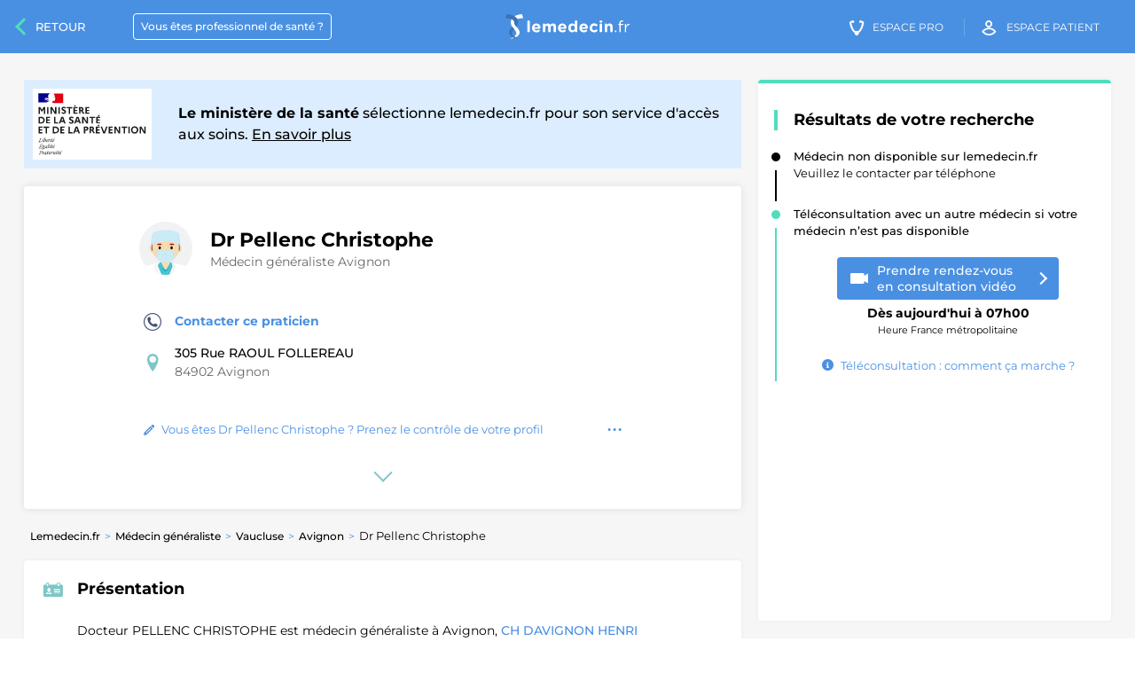

--- FILE ---
content_type: text/html; charset=UTF-8
request_url: https://lemedecin.fr/avignon/ch-davignon-henri-duffaut/medecin-generaliste/docteur-pellenc-christophe/9c01f20e1d179546e962a193542613f6/pro/
body_size: 15074
content:
<!DOCTYPE html>
<html lang="fr">
<head>
  <base href="https://lemedecin.fr/newversion/">
  <meta charset="utf-8">
  <title>PRENDRE RENDEZ-VOUS: DR PELLENC CHRISTOPHE médecin généraliste à Avignon</title>
      <link rel="manifest" href='data:application/manifest+json,{"name":"LeMedecin.fr","short_name":"LeMedecin","description":"Lemedecin.fr vous permet de prendre rendez-vous rapidement avec DR PELLENC CHRISTOPHE, m\u00e9decin g\u00e9n\u00e9raliste \u00e0 Avignon au sein du CH DAVIGNON HENRI DUFFAUT","icons":[{"src":"https:\/\/lemedecin.fr\/assets\/images\/android-icon-36x36.png","sizes":"36x36","type":"image.png","density":"0.75"},{"src":"https:\/\/lemedecin.fr\/assets\/images\/android-icon-48x48.png","sizes":"48x48","type":"image.png","density":"1"},{"src":"https:\/\/lemedecin.fr\/assets\/images\/android-icon-72x72.png","sizes":"72x72","type":"image.png","density":"1.5"},{"src":"https:\/\/lemedecin.fr\/assets\/images\/android-icon-96x96.png","sizes":"96x96","type":"image.png","density":"2.0"},{"src":"https:\/\/lemedecin.fr\/assets\/images\/android-icon-144x144.png","sizes":"144x144","type":"image.png","density":"3.0"},{"src":"https:\/\/lemedecin.fr\/assets\/images\/android-icon-192x192.png","sizes":"192x192","type":"image.png","density":"4.0"}]}'/>

    
  <meta name="author" content="Lemedecin.fr">
  <meta name="viewport" content="width=device-width, initial-scale=1.0">
  <meta property="og:type" content="website"/>
  <meta property="og:title" content="PRENDRE RENDEZ-VOUS: DR PELLENC CHRISTOPHE médecin généraliste à Avignon"/>
  <meta property="og:site_name" content="Lemedecin.fr"/>
  <meta property="og:url" content="https://lemedecin.fr/avignon/ch-davignon-henri-duffaut/medecin-generaliste/docteur-pellenc-christophe/9c01f20e1d179546e962a193542613f6/pro/">
  <meta name="alexaVerifyID" content="sH6GNkVUnGPLTpyKYwAY63mQR3Y"/>
  <meta name="msvalidate.01" content="FF2745A57316100198CE6DA5C6286C06"/>
  <meta property="og:description" content="Lemedecin.fr vous permet de prendre rendez-vous rapidement avec DR PELLENC CHRISTOPHE, médecin généraliste à Avignon au sein du CH DAVIGNON HENRI DUFFAUT"/>
  <meta name="description" content="Lemedecin.fr vous permet de prendre rendez-vous rapidement avec DR PELLENC CHRISTOPHE, médecin généraliste à Avignon au sein du CH DAVIGNON HENRI DUFFAUT">
  <link rel="canonical" href="https://lemedecin.fr/avignon/ch-davignon-henri-duffaut/medecin-generaliste/docteur-pellenc-christophe/9c01f20e1d179546e962a193542613f6/pro/"/>

  <link rel="shortcut icon" type="image/x-icon" href="/assets/images/favicon.ico" sizes="32x32"/>

  <meta name="apple-mobile-web-app-capable" content="yes">
  <meta name="apple-mobile-web-app-status-bar-style" content="black">

  <link rel="preconnect" href="https://fonts.gstatic.com">
  <link rel="preload" href="https://fonts.googleapis.com/css2?family=Montserrat:wght@400;500&display=swap" as="style">
  <link rel="stylesheet" href="https://fonts.googleapis.com/css2?family=Montserrat:wght@400;500;700&display=swap">

  <link rel="preload" as="font" href="/assets/fonts/icomoon.woff2?e1koz2?version=1" type="font/woff2" crossorigin="anonymous">

          <link href="https://lemedecin.fr/styles/profil.css?version=22.8" rel="stylesheet"/>
        
    <style>*{box-sizing: border-box;}body{margin: 0; font-size: 13px;}#main, .footer__sitemap--list, .footer__socials{display: none;}.popin-med__super-wrapper, .section__search-wrapper, .header:before, .options-profil__menu, .fixed-block-mask{visibility: hidden;}.popin-med__super-wrapper{position: fixed;}.medecin-profil #main{overflow: hidden;}.section__search-wrapper.visible{visibility: visible;}.hidden{display: none;}.header-right__stepper{padding: 0 0 20px 20px;}.header-right__stepper--title, .header-right__stepper--desc{font-size: 13px;}.footer{padding-bottom: 20px; background: #f6f6f6; clear: both; font-family: Verdana;}.footer__sitemap--list.fullwidth{display: block; padding: 10px;}.footer__socials{text-align: center; background: #fff; padding: 20px 35px;}.footer__socials--title{text-transform: uppercase; line-height: 1.5; font-size: 14px;}.footer__links{margin: 0 auto; text-align: center; color: #262626; line-height: 2; font-size: 12px; border-top: 1px solid #e6e6e6;}.footer__links a{color: #262626; text-decoration: none;}.footer__sitemap{padding: 50px 10px;}.footer__sitemap--title{font-size: 18px; font-weight: 500; padding-bottom: 20px;}.footer__sitemap--urls{list-style: none; margin: 0; padding: 0; display: flex; flex-wrap: wrap;}.footer__sitemap--urls li{padding-bottom: 10px; padding-right: 10px;}.footer__sitemap--urls li a{font-size: 12px; color: #4a90e2; line-height: 1.3; text-decoration: none;}@media (max-width: 719px){.header{height: 60px; line-height: 60px; background: #4a90e2; color: #fff; position: fixed; width: 100%; text-align: right; padding: 0 20px; top: 0; left: 0;}.header__burger{position: absolute; right: 5%; top: 50%; transform: translate(0, -50%); width: 25px; height: 25px;}.header__burger span{display: block; height: 2px; width: 100%; margin: 5px 0; background: #fff;}.logo-medecin{left: 50%; top: 50%; transform: translate(-50%, -50%); width: 140px; position: absolute;}.logo-medecin img{width: 140px; height: 20px;}.header-link.praticien, .header-link.medecin-cta, .header-link.patient-cta, .header__search-cta{display: none;}.footer__sitemap--urls li{width: 100%;}.hidden-mobile{display: none !important;}.footer__links{padding: 30px 10px;}.footer__socials{padding: 20px;}.footer__socials--title{font-size: 12px;}.footer__sitemap{padding: 20px 10px;}.alert-infos.profil3{top: 60px; left: 0; z-index: 102; position: fixed; width: 100%; margin: 0; border-radius: 4px; font-family: Verdana;}.alert-infos__header{background: #cbe3ff; color: #262626; display: flex; align-items: center; margin: 0 auto; box-shadow: 0 0 20px 0 rgba(0, 0, 0, 0.1); padding: 5px 15px; line-height: 1.3; font-size: 12px; height: 40px;}.alert-infos__header strong{font-weight: 600;}.picto-alert{border: 2px solid #4a90e2; color: #fff; background: #4a90e2; width: 20px; min-width: 20px; height: 20px; font-size: 14px; line-height: 1; text-align: center; border-radius: 100px; margin-right: 10px; display: flex; align-items: center; justify-content: center;}}@media (max-width: 360px){.alert-infos__header{font-size: 12px;}}</style>
  <script>window.has_tlc_other_praticien = true;</script>

    <script>window.utm_tracking = {
                      utm_campaign: 'from_p3_org_no_agenda',
                      utm_medium: 'p3_org',
                      utm_source: 'p3'
                  };
                  </script></head>
<body
        data-csrf="eyJ0eXAiOiJKV1QiLCJhbGciOiJIUzI1NiJ9.[base64].8DvQF1KqGOXrClzd3Z4N-5r8TUg584-ErSrmcCCyPVE"
        class="medecin-profil    multiple-col-autocomplete "
        data-patient-domain="https://patient.lemedecin.fr"
        data-public-key="pk_live_HQdiO7FBGK01Vk06sGl5Thsz"
        data-spe="medecin-generaliste"
>

<div id="main" role="main">
    <header class="header" data-domain="https://lemedecin.fr">
  <span class="header__burger" data-role="header-burger">
    <span></span>
    <span></span>
    <span></span>
  </span>
  <a href="https://lemedecin.fr" class="logo-medecin">
    <img src="/assets/images/logo-lemedecin.svg" alt="LeMedecin.fr" width="140" height="28"/>
  </a>
  <div class="header__nav">
    <a href="https://lemedecin.fr/praticien-join-us" class="header-link praticien"><span>Vous êtes professionnel de santé&nbsp;?</span></a>
    <a href="https://praticien.lemedecin.fr/medecin" class="header-link medecin-cta"><i class="icon-icon-medecin"></i><span><span class="hidden-mobile">Espace</span> Pro</span></a>
    <a href="https://patient.lemedecin.fr/patient" class="header-link patient-cta"><i class="icon-icon-patient"></i><span><span class="hidden-mobile">Espace</span> patient</span></a>
   <!-- <button data-action="show-search-engine" class="header__search-cta"><i class="icon icon-icon-loupe"></i><span class="sr-only">Chercher un praticien</span></button>-->
  </div>

</header><div class="search-form-wrapper">
  <input type="hidden" name="numberresultsmaps" value="50"/>
  <input type="hidden" name="mapview" value="true"/>
  <div class="section__search-wrapper sticky-to-header">
    <div class="section__medecin no-submit">
      <i class="icon-icon-loupe icon-input"></i>
      <label class="hidden-label" for="tags">search autocomplete</label>
      <input autocomplete="off" type="text" name="search1" value="" required class="form-control" id="tags" placeholder="Rechercher votre praticien"/>
    </div>
    <div class="section__submit no-submit">
      <button class="geoloc opengeoloc"><i class="icon  icon-icon-poi"></i><span>Me géolocaliser</span></button>
    </div>
  </div>
</div>
  <div class="container-fluid header-wrapper">
    <div class="row">

        
          <div class="alert-infos sas-ans for-p3">
            <div class="sas-ans__inner">
              <div class="sas-ans__logo">
                <img src="/assets/images/logo_ministere_de_la_sante_et_de_la_prevention.svg" alt="">
              </div>
              <span class="sas-ans__text"><strong>Le ministère de la santé</strong> sélectionne lemedecin.fr pour son service d'accès aux soins. <a href="/lemedecin-sas">En savoir plus</a></span>
            </div>
          </div>

            
      <div class="content__header-wrapper">

        <div class="content__header">
          <div class="content__header--top">
            <div class="pictWrapper">
              <img src="https://lemedecin.fr/newversion/img/imageslemedecin/doctor2_tuwotn.jpg" alt="Image de profil de Dr Pellenc Christophe" width="60" height="60"/>
            </div>
            <div class="infosWrapper">
              <div class="infosWrapper__contact">
                <div class="infosWrapper__contact--infos">
                  <h1>
                    <span id="praticien_fullname" class="infosWrapper__name">Dr Pellenc Christophe</span>
                  </h1>
                  <h2 class="infosWrapper__spe"><a class='infosWrapper__spe--place' href='https://lemedecin.fr/medecin-generaliste/avignon/praticiens'>Médecin généraliste Avignon</a></h2>
                </div>
                                      <div class="infosWrapper__contact--cta hidden-desktop">
                      <button href="#praticien-no-account" class="big-picto-cta scrollToAnchor" title="Modifier les informations">
                        <i class="icon  icon-pencil"></i>
                      </button>
                    </div>
                                    </div>
            </div>
          </div>
          <div class="content__header--bottom">
            <div class="infosWrapper__tarifs">
              <div class="infosWrapper__item">          <a class="clickPhone phone-others-cases infosWrapper__item--text" id="clickpg" href="https://lemedecin.fr/newversion/pg_14072018.php?one=9c01f20e1d179546e962a193542613f6&two=2ae6534a49231c3ba342232940821dcc" rel="nofollow">
            <i class="icon icon-telephone_circle"></i>Contacter ce praticien
          </a>
            </div>
              <div id="pratcien-address" class="infosWrapper__item">
                <i class="icon icon-location"></i>
                <strong class="infosWrapper__item--text">
                    305 Rue RAOUL FOLLEREAU<small>84902 Avignon</small>                </strong>
              </div>
                                  <div class="infosWrapper__item infos hidden-mobile">
                    <a href="/register-infos?name=Dr Pellenc Christophe" target="_blank" rel="noopener" class="infosWrapper__link" title="Modifier les informations">
                      <i class="icon  icon-pencil"></i> Vous êtes Dr Pellenc Christophe ? Prenez le contrôle de votre profil
                    </a>
                    <div class="options-profil">
                      <button class="options-profil__btn" data-action="open-options-praticien">
                        <span class="sr-only">Options fiche praticien</span></button>
                      <div class="options-profil__menu">
                        <a href="/register-infos?name=Dr Pellenc Christophe" target="_blank" rel="noopener" class="options-profil__menu--link">Personnaliser mon profil</a>
                        <a href="https://lemedecin.fr/error-fiche?url=https://lemedecin.fr/avignon/ch-davignon-henri-duffaut/medecin-generaliste/docteur-pellenc-christophe/9c01f20e1d179546e962a193542613f6/pro/" target="_blank" rel="noopener" class="options-profil__menu--link delete">Supprimer mon profil</a>
                      </div>
                    </div>
                  </div>
                                </div>
          </div>
        </div>
        <div class="content__header--showmore-wrapper">
          <button href="#content" class="content__header--showmore scrollToAnchor">
            <span class="sr-only">Voir plus</span>
          </button>
        </div>
      </div>
    </div>
  </div>

  <a class="content__header--back" href="https://lemedecin.fr/medecin-generaliste/avignon/praticiens">Retour<span class="hidden-mobile">&nbsp;aux résultats</span></a>
  <div id="content">
    <div class="container-fluid">

      <div class="row flex-display">
        <div class="col-sm-12 col-md-8 col-lg-8 profil-content">

            

          <div class="row flex-display">
              
<script type="application/ld+json">
{
    "@context": "https://schema.org",
    "@type": "BreadcrumbList",
    "itemListElement": [
        {
            "@type": "ListItem",
            "position": 1,
            "item": {
                "@type": "Thing",
                "@id": "https://lemedecin.fr",
                "name": "Lemedecin.fr"
            }
        },
        {
            "@type": "ListItem",
            "position": 2,
            "item": {
                "@type": "Thing",
                "@id": "https://lemedecin.fr/medecin-generaliste/praticiens",
                "name": "Médecin généraliste",
                "url": "https://lemedecin.fr/medecin-generaliste/praticiens"
            }
        },
        {
            "@type": "ListItem",
            "position": 3,
            "item": {
                "@type": "Thing",
                "@id": "https://lemedecin.fr/medecin-generaliste/vaucluse/praticiens",
                "name": "Vaucluse",
                "url": "https://lemedecin.fr/medecin-generaliste/vaucluse/praticiens"
            }
        },
        {
            "@type": "ListItem",
            "position": 4,
            "item": {
                "@type": "Thing",
                "@id": "https://lemedecin.fr/medecin-generaliste/avignon/praticiens",
                "name": "Avignon",
                "url": "https://lemedecin.fr/medecin-generaliste/avignon/praticiens"
            }
        },
        {
            "@type": "ListItem",
            "position": 5,
            "item": {
                "@type": "Thing",
                "@id": "https://lemedecin.fr/avignon/ch-davignon-henri-duffaut/medecin-generaliste/docteur-pellenc-christophe/9c01f20e1d179546e962a193542613f6/pro/",
                "name": "Dr Pellenc Christophe"
            }
        }
    ]
}
</script>
<ol aria-label="Breadcrumb" class="breadcrumbs"><li><strong><a href="https://lemedecin.fr">Lemedecin.fr</a></strong></li><li><strong><a href="https://lemedecin.fr/medecin-generaliste/praticiens">Médecin généraliste</a></strong></li><li><strong><a href="https://lemedecin.fr/medecin-generaliste/vaucluse/praticiens">Vaucluse</a></strong></li><li><strong><a href="https://lemedecin.fr/medecin-generaliste/avignon/praticiens">Avignon</a></strong></li><li><span>Dr Pellenc Christophe</span></li></ol>          </div>
                          <div class="profil-block-wrapper flex">
                                  <h2 class="section-title"><i class="icon-profile icon"></i>Présentation</h2>

                <p class="section-text">Docteur PELLENC CHRISTOPHE est médecin généraliste à Avignon, <a href='https://lemedecin.fr/avignon/ch-davignon-henri-duffaut/2ae6534a49231c3ba342232940821dcc/vpro/'>CH DAVIGNON HENRI DUFFAUT&nbsp;</a> est au 305 Rue RAOUL FOLLEREAU à Avignon dans le 84902.</p>

                  
              </div>

                                  <div class="profil-block-wrapper ">
                    <a href='/thanks_doc?url=/avignon/ch-davignon-henri-duffaut/medecin-generaliste/docteur-pellenc-christophe/9c01f20e1d179546e962a193542613f6/pro/' class='alert-infos__header like likebis'><span><strong>Vous souhaitez remercier votre médecin</strong> <u>Cliquez ici pour lui laisser un avis</u></span>
                      <div class='picto-like'><i class='icon icon-picto-like'></i></div>
                    </a>
                  </div>
                                  <div class="profil-block-wrapper flex">
                <h2 class="section-title"><i class="icon-mesantecedents icon"></i>Tarifs et remboursements</h2>
                <p class='section-text'>
                  <span class="section-text--subtitle"><i class="icon icon-icon-infos"></i>Conventionnement</span>
                  <span class="section-text--content">
                    Non renseigné<br/>                  </span>
                </p>
                                  <p class='section-text half-col'>
                  <span class="section-text--subtitle"><i class="icon icon-clipboard"></i>Carte vitale</span>
                  <span class="section-text--content">
                Non renseigné                  </span>
                </p>
              </div>
                                              <div class="profil-block-wrapper flex">
                <h2 class="section-title"><i class="icon-cogs icon"></i>Informations pratiques</h2>
                <p class="section-text half-col">
                  <span class="section-text--subtitle"><i class="icon icon-office"></i>Adresse</span>
                  <span class="section-text--content">
                    <strong>Dr Pellenc Christophe</strong><br/><small>305 Rue RAOUL FOLLEREAU 84902 Avignon</small>                  </span>
                </p>
                <p class="section-text half-col">
                  <span class="section-text--subtitle"><i class="icon icon-icon-comment"></i>Langue parlée</span>
                  <span class="section-text--content">français</span>

                </p>

                                      <p class="section-text half-col">
                      <span class="section-text--subtitle"><i class="icon icon-seat"></i>Accès handicapé</span>
                      <span class="section-text--content">Non renseigné</span>
                    </p>
                                    </div>
                                  <div id="pratsamestructure" class="profil-block-wrapper" data-role="limited-list" data-max="3">
                    <h2 class="section-title">
                      <i class="icon icon-address-book"></i>Praticiens au sein de la même structure
                    </h2>
                    <div class='section-text'>
                        <span class='medecins-list__title'><strong>373 praticiens</strong> au sein de CH DAVIGNON HENRI DUFFAUT</span><ul class='medecins-list' data-role='list'><li ><a href='/avignon/ch-davignon-henri-duffaut/medecine-nucleaire/docteur-grahek-dany/1ac99fb8f37e35ff7e95b8c1258f7308/pro/'><span class='medecins-list__pict'><img src='/newversion/img/imageslemedecin/doctor2_tuwotn.jpg' alt='Image de profil de DR GRAHEK DANY' width='50' height='50'/></span><span class='medecins-list__infos-wrapper'><span class='medecins-list__name'>DR GRAHEK DANY</span><span class='medecins-list__spe'>médecin nucléaire</span></span></a></li><li ><a href='/avignon/ch-davignon-henri-duffaut/anesthesiste/docteur-dufresne-eric/69195fe6ff3a2d99b50742e80ec0031f/pro/'><span class='medecins-list__pict'><img src='/newversion/img/imageslemedecin/doctor2_tuwotn.jpg' alt='Image de profil de DR DUFRESNE ERIC' width='50' height='50'/></span><span class='medecins-list__infos-wrapper'><span class='medecins-list__name'>DR DUFRESNE ERIC</span><span class='medecins-list__spe'>anesthésiste réanimateur</span></span></a></li><li ><a href='/avignon/ch-davignon-henri-duffaut/dentiste/docteur-acquaviva-michele/2a2dfb7395eb52c9d30531aaa4fd45f4/pro/'><span class='medecins-list__pict'><img src='/newversion/img/imageslemedecin/doctor2_tuwotn.jpg' alt='Image de profil de DR ACQUAVIVA MICHELE' width='50' height='50'/></span><span class='medecins-list__infos-wrapper'><span class='medecins-list__name'>DR ACQUAVIVA MICHELE</span><span class='medecins-list__spe'>chirurgien-dentiste</span></span></a></li><li style='display: none;'><a href='/avignon/ch-davignon-henri-duffaut/psychiatre/docteur-gillet-marie-noelle/df762d6b3e3cb8a6b9691a2321529798/pro/'><span class='medecins-list__pict'><img src='/newversion/img/imageslemedecin/doctor2_tuwotn.jpg' alt='Image de profil de DR GILLET MARIE NOELLE' width='50' height='50'/></span><span class='medecins-list__infos-wrapper'><span class='medecins-list__name'>DR GILLET MARIE NOELLE</span><span class='medecins-list__spe'>psychiatre</span></span></a></li><li style='display: none;'><a href='/avignon/ch-davignon-henri-duffaut/gynecologue-obstetricien/docteur-col-jean-yves/0a9a3501e1f7a0eba36634e4300bd1e3/pro/'><span class='medecins-list__pict'><img src='/newversion/img/imageslemedecin/doctor2_tuwotn.jpg' alt='Image de profil de DR COL JEAN YVES' width='50' height='50'/></span><span class='medecins-list__infos-wrapper'><span class='medecins-list__name'>DR COL JEAN YVES</span><span class='medecins-list__spe'>gynécologue obstétricien</span></span></a></li><li style='display: none;'><a href='/avignon/ch-davignon-henri-duffaut/nephrologue/docteur-ducq-pierre/3dde628eb511b8db3b14aea91b421495/pro/'><span class='medecins-list__pict'><img src='/newversion/img/imageslemedecin/doctor2_tuwotn.jpg' alt='Image de profil de DR DUCQ PIERRE' width='50' height='50'/></span><span class='medecins-list__infos-wrapper'><span class='medecins-list__name'>DR DUCQ PIERRE</span><span class='medecins-list__spe'>néphrologue</span></span></a></li><li style='display: none;'><a href='/avignon/ch-davignon-henri-duffaut/medecine-nucleaire/docteur-hassan-sebbag-nathalie/b5c57b6fed46efd933752e6442e96484/pro/'><span class='medecins-list__pict'><img src='/newversion/img/imageslemedecin/doctor2_tuwotn.jpg' alt='Image de profil de DR HASSAN SEBBAG NATHALIE' width='50' height='50'/></span><span class='medecins-list__infos-wrapper'><span class='medecins-list__name'>DR HASSAN SEBBAG NATHALIE</span><span class='medecins-list__spe'>médecin nucléaire</span></span></a></li><li style='display: none;'><a href='/avignon/ch-davignon-henri-duffaut/chirurgien-orthopediste/docteur-zographos-stephane/ea91cea02f39929593d6338d29f99e0f/pro/'><span class='medecins-list__pict'><img src='/newversion/img/imageslemedecin/doctor2_tuwotn.jpg' alt='Image de profil de DR ZOGRAPHOS STEPHANE' width='50' height='50'/></span><span class='medecins-list__infos-wrapper'><span class='medecins-list__name'>DR ZOGRAPHOS STEPHANE</span><span class='medecins-list__spe'>chirurgien orthopédiste et traumatologue</span></span></a></li><li style='display: none;'><a href='/avignon/ch-davignon-henri-duffaut/endocrinologue-diabetologue/docteur-latil-plat-francoise/bc442863eeb09fbc4eadcd5ba07e4da7/pro/'><span class='medecins-list__pict'><img src='/newversion/img/imageslemedecin/doctor2_tuwotn.jpg' alt='Image de profil de DR LATIL PLAT FRANCOISE' width='50' height='50'/></span><span class='medecins-list__infos-wrapper'><span class='medecins-list__name'>DR LATIL PLAT FRANCOISE</span><span class='medecins-list__spe'>endocrinologue</span></span></a></li><li style='display: none;'><a href='/avignon/ch-davignon-henri-duffaut/medecin-generaliste/docteur-rocamora-bruno/9b6751bb3067cc3c8153709aa06a3a8e/pro/'><span class='medecins-list__pict'><img src='/newversion/img/imageslemedecin/doctor2_tuwotn.jpg' alt='Image de profil de DR ROCAMORA Bruno' width='50' height='50'/></span><span class='medecins-list__infos-wrapper'><span class='medecins-list__name'>DR ROCAMORA Bruno</span><span class='medecins-list__spe'>médecin généraliste</span></span></a></li></ul>                    </div>
                      <button data-action='show-more-list' class='show-more-list' title='Voir plus'></button>                  </div>
                                      <div class="profil-block-wrapper" data-role="limited-list" data-max="4">
                    <h2 class="section-title"><i class="icon icon-location"></i>Praticien(s) à la même adresse</h2>
                    <div class='section-text'>
                        <span class='medecins-list__title'><strong>6 autre(s) praticien(s)</strong> au 305 Rue RAOUL FOLLEREAU à Avignon</span><ul class='medecins-list' data-role='list'><li ><a href='/avignon/uaup-ctre-de-crise-cap-72-ch-avignon/psychiatre/docteur-prskalo-vatroslav/a51e03913c85f9beb00c2faf04788810/pro/'><span class='medecins-list__pict'><img src='/newversion/img/imageslemedecin/doctor2_tuwotn.jpg' alt='Image de profil de Docteur PRSKALO VATROSLAV' width='50' height='50'/></span><span class='medecins-list__infos-wrapper'><span class='medecins-list__name'>Docteur PRSKALO VATROSLAV</span>
                                          <span class='medecins-list__spe'>psychiatre</span>
                                          </span></a></li><li ><a href='/avignon/uaup-ctre-de-crise-cap-72-ch-avignon/psychiatre/docteur-barth-pinto-aglae/def3242e753c57892e9f6d2cdcb17b97/pro/'><span class='medecins-list__pict'><img src='/newversion/img/imageslemedecin/doctor2_tuwotn.jpg' alt='Image de profil de Docteur BARTH PINTO AGLAE' width='50' height='50'/></span><span class='medecins-list__infos-wrapper'><span class='medecins-list__name'>Docteur BARTH PINTO AGLAE</span>
                                          <span class='medecins-list__spe'>psychiatre</span>
                                          </span></a></li><li ><a href='/avignon/cabinet-prive-du-dr-sebastien-thibault/anesthesiste/docteur-thibault-sebastien/f3f44303ff1fb5a62583d813053774bd/pro/'><span class='medecins-list__pict'><img src='/newversion/img/imageslemedecin/doctor2_tuwotn.jpg' alt='Image de profil de Docteur THIBAULT Sebastien' width='50' height='50'/></span><span class='medecins-list__infos-wrapper'><span class='medecins-list__name'>Docteur THIBAULT Sebastien</span>
                                          <span class='medecins-list__spe'>anesthésiste</span>
                                          </span></a></li><li ><a href='/avignon/selarl-imagerie-medicale-durance-luberon/radiologue/docteur-maillet-laurence/4080e87b4a031822889dca8dc6e29a94/pro/'><span class='medecins-list__pict'><img src='/newversion/img/imageslemedecin/doctor2_tuwotn.jpg' alt='Image de profil de Docteur MAILLET LAURENCE' width='50' height='50'/></span><span class='medecins-list__infos-wrapper'><span class='medecins-list__name'>Docteur MAILLET LAURENCE</span>
                                          <span class='medecins-list__spe'>radiologue</span>
                                          </span></a></li><li style='display: none;'><a href='/avignon/cabinet-prive-du-dr-hacene-zerazhi/hematologue-option-maladie-du-sang/docteur-zerazhi-hacene/fca5f8e92b6c3f729feb84b93f3efced/pro/'><span class='medecins-list__pict'><img src='/newversion/img/imageslemedecin/doctor2_tuwotn.jpg' alt='Image de profil de Docteur ZERAZHI HACENE' width='50' height='50'/></span><span class='medecins-list__infos-wrapper'><span class='medecins-list__name'>Docteur ZERAZHI HACENE</span>
                                          <span class='medecins-list__spe'>hématologue</span>
                                          </span></a></li><li style='display: none;'><a href='/avignon/selarl-du-dr-pankert-mathieu/cardiologue/docteur-pankert-mathieu/8669aafa41116ab090bb749160dd00a5/pro/'><span class='medecins-list__pict'><img src='/newversion/img/imageslemedecin/doctor2_tuwotn.jpg' alt='Image de profil de Docteur PANKERT MATHIEU' width='50' height='50'/></span><span class='medecins-list__infos-wrapper'><span class='medecins-list__name'>Docteur PANKERT MATHIEU</span>
                                          <span class='medecins-list__spe'>cardiologue</span>
                                          </span></a></li></ul>                    </div>
                      <button data-action='show-more-list' class='show-more-list' title='Voir plus'></button>                  </div>
                    
              <!-- AVIS ++ /START -->

                
              <!-- AVIS ++ /END -->

                                  <button data-action="show-hidden-block" data-id="admin-infos" class="profil-block-wrapper__show-hidden">
                    <i class="icon icon-icon-infos"></i> Informations administratives
                  </button>

                  <div class="profil-block-wrapper flex hidden" id="admin-infos">
                    <h2 class="section-title"><i class="icon icon-icon-infos"></i>Informations administratives</h2>
                      <div class='section-text half-col'><strong>Docteur PELLENC CHRISTOPHE est inscrit sur Lemedecin.fr sous le numéro RPPS : 10003411682 et à l’Ordre des médecins en France.</strong></div><div class='section-text half-col'>SIRET : <strong>26840016500083</strong></div>                  </div>
                    
              <div class="row">

                  
<script type="application/ld+json">
{
    "@context": "https://schema.org",
    "@type": "FAQPage",
    "mainEntity": [
        {
            "@type": "Question",
            "name": "Quelle est la langue parl&eacute;e par Dr Pellenc Christophe, m&eacute;decin g&eacute;n&eacute;raliste ?",
            "acceptedAnswer": {
                "@type": "Answer",
                "text": "La langue parl&eacute;e par &lt;a href=&#039;https://lemedecin.fr/avignon/ch-davignon-henri-duffaut/medecin-generaliste/docteur-pellenc-christophe/9c01f20e1d179546e962a193542613f6/pro/#langues&#039;&gt;Dr Pellenc Christophe&lt;/a&gt;, m&eacute;decin g&eacute;n&eacute;raliste, est le fran&ccedil;ais."
            }
        },
        {
            "@type": "Question",
            "name": "O&ugrave; consulte Dr Pellenc Christophe, m&eacute;decin g&eacute;n&eacute;raliste ?",
            "acceptedAnswer": {
                "@type": "Answer",
                "text": "Nombre de lieux de consultation de votre praticien : 1&lt;br&gt;&lt;ul class=&#039;simple-list&#039;&gt;&lt;li&gt;&lt;a href=&#039;/avignon/ch-davignon-henri-duffaut/medecin-generaliste/docteur-pellenc-christophe/9c01f20e1d179546e962a193542613f6/pro/&#039;&gt;Consultation au 305 Rue RAOUL FOLLEREAU &agrave; Avignon dans le 84902&lt;/a&gt;&lt;/li&gt;&lt;/ul&gt;"
            }
        },
        {
            "@type": "Question",
            "name": "Quelle est la sp&eacute;cialit&eacute; de Dr Pellenc Christophe ?",
            "acceptedAnswer": {
                "@type": "Answer",
                "text": "La sp&eacute;cialit&eacute; de Dr Pellenc Christophe est m&eacute;decin g&eacute;n&eacute;raliste"
            }
        },
        {
            "@type": "Question",
            "name": "Combien de praticiens exercent sur le lieu d&rsquo;exercice de Dr Pellenc Christophe ?",
            "acceptedAnswer": {
                "@type": "Answer",
                "text": "373 praticiens exercent sur le lieu d&rsquo;exercice de Dr Pellenc Christophe au 305 Rue RAOUL FOLLEREAU 84902 Avignon"
            }
        },
        {
            "@type": "Question",
            "name": "Quels sont les praticiens pratiquant dans la m&ecirc;me structure que Dr Pellenc Christophe ?",
            "acceptedAnswer": {
                "@type": "Answer",
                "text": "Les praticiens pratiquant dans la m&ecirc;me structure que Dr Pellenc Christophe (CH DAVIGNON HENRI DUFFAUT) au 305 Rue RAOUL FOLLEREAU 84902 Avignon sont :&lt;br/&gt;&lt;ul class=&#039;simple-list&#039;&gt;&lt;li&gt;&lt;a href=&#039;/avignon/ch-davignon-henri-duffaut/medecine-nucleaire/docteur-grahek-dany/1ac99fb8f37e35ff7e95b8c1258f7308/pro/&#039;&gt;DR GRAHEK DANY, m&eacute;decin nucl&eacute;aire&lt;/a&gt;&lt;/li&gt;&lt;li&gt;&lt;a href=&#039;/avignon/ch-davignon-henri-duffaut/anesthesiste/docteur-dufresne-eric/69195fe6ff3a2d99b50742e80ec0031f/pro/&#039;&gt;DR DUFRESNE ERIC, anesth&eacute;siste r&eacute;animateur&lt;/a&gt;&lt;/li&gt;&lt;li&gt;&lt;a href=&#039;/avignon/ch-davignon-henri-duffaut/dentiste/docteur-acquaviva-michele/2a2dfb7395eb52c9d30531aaa4fd45f4/pro/&#039;&gt;DR ACQUAVIVA MICHELE, chirurgien-dentiste&lt;/a&gt;&lt;/li&gt;&lt;li&gt;&lt;a href=&#039;/avignon/ch-davignon-henri-duffaut/psychiatre/docteur-gillet-marie-noelle/df762d6b3e3cb8a6b9691a2321529798/pro/&#039;&gt;DR GILLET MARIE NOELLE, psychiatre&lt;/a&gt;&lt;/li&gt;&lt;li&gt;&lt;a href=&#039;/avignon/ch-davignon-henri-duffaut/gynecologue-obstetricien/docteur-col-jean-yves/0a9a3501e1f7a0eba36634e4300bd1e3/pro/&#039;&gt;DR COL JEAN YVES, gyn&eacute;cologue obst&eacute;tricien&lt;/a&gt;&lt;/li&gt;&lt;li&gt;&lt;a href=&#039;/avignon/ch-davignon-henri-duffaut/nephrologue/docteur-ducq-pierre/3dde628eb511b8db3b14aea91b421495/pro/&#039;&gt;DR DUCQ PIERRE, n&eacute;phrologue&lt;/a&gt;&lt;/li&gt;&lt;li&gt;&lt;a href=&#039;/avignon/ch-davignon-henri-duffaut/medecine-nucleaire/docteur-hassan-sebbag-nathalie/b5c57b6fed46efd933752e6442e96484/pro/&#039;&gt;DR HASSAN SEBBAG NATHALIE, m&eacute;decin nucl&eacute;aire&lt;/a&gt;&lt;/li&gt;&lt;li&gt;&lt;a href=&#039;/avignon/ch-davignon-henri-duffaut/chirurgien-orthopediste/docteur-zographos-stephane/ea91cea02f39929593d6338d29f99e0f/pro/&#039;&gt;DR ZOGRAPHOS STEPHANE, chirurgien orthop&eacute;diste et traumatologue&lt;/a&gt;&lt;/li&gt;&lt;li&gt;&lt;a href=&#039;/avignon/ch-davignon-henri-duffaut/endocrinologue-diabetologue/docteur-latil-plat-francoise/bc442863eeb09fbc4eadcd5ba07e4da7/pro/&#039;&gt;DR LATIL PLAT FRANCOISE, endocrinologue&lt;/a&gt;&lt;/li&gt;&lt;li&gt;&lt;a href=&#039;/avignon/ch-davignon-henri-duffaut/medecin-generaliste/docteur-rocamora-bruno/9b6751bb3067cc3c8153709aa06a3a8e/pro/&#039;&gt;DR ROCAMORA Bruno, m&eacute;decin g&eacute;n&eacute;raliste&lt;/a&gt;&lt;/li&gt;&lt;/ul&gt;"
            }
        }
    ]
}
</script>
      <div class="col-sm-12 col-md-12 col-lg-12">
        <div class="profil-block-wrapper faq-wrapper">
          <div class="telecons-faq">
              <div class='telecons-faq__wrapper'>
                          <div class='telecons-faq__question' data-action='show-answer'>Quelle est la langue parlée par Dr Pellenc Christophe, médecin généraliste ?</div>
                          <div class='telecons-faq__answer'>La langue parlée par <a href='https://lemedecin.fr/avignon/ch-davignon-henri-duffaut/medecin-generaliste/docteur-pellenc-christophe/9c01f20e1d179546e962a193542613f6/pro/#langues'>Dr Pellenc Christophe</a>, médecin généraliste, est le français.</div>
                        </div><div class='telecons-faq__wrapper'>
                          <div class='telecons-faq__question' data-action='show-answer'>Où consulte Dr Pellenc Christophe, médecin généraliste ?</div>
                          <div class='telecons-faq__answer'>Nombre de lieux de consultation de votre praticien : 1<br><ul class='simple-list'><li><a href='/avignon/ch-davignon-henri-duffaut/medecin-generaliste/docteur-pellenc-christophe/9c01f20e1d179546e962a193542613f6/pro/'>Consultation au 305 Rue RAOUL FOLLEREAU à Avignon dans le 84902</a></li></ul></div>
                        </div><div class='telecons-faq__wrapper'>
                          <div class='telecons-faq__question' data-action='show-answer'>Quelle est la spécialité de Dr Pellenc Christophe ?</div>
                          <div class='telecons-faq__answer'>La spécialité de Dr Pellenc Christophe est médecin généraliste</div>
                        </div><div class='telecons-faq__wrapper'>
                          <div class='telecons-faq__question' data-action='show-answer'>Combien de praticiens exercent sur le lieu d’exercice de Dr Pellenc Christophe ?</div>
                          <div class='telecons-faq__answer'>373 praticiens exercent sur le lieu d’exercice de Dr Pellenc Christophe au 305 Rue RAOUL FOLLEREAU 84902 Avignon</div>
                        </div><div class='telecons-faq__wrapper'>
                          <div class='telecons-faq__question' data-action='show-answer'>Quels sont les praticiens pratiquant dans la même structure que Dr Pellenc Christophe ?</div>
                          <div class='telecons-faq__answer'>Les praticiens pratiquant dans la même structure que Dr Pellenc Christophe (CH DAVIGNON HENRI DUFFAUT) au 305 Rue RAOUL FOLLEREAU 84902 Avignon sont :<br/><ul class='simple-list'><li><a href='/avignon/ch-davignon-henri-duffaut/medecine-nucleaire/docteur-grahek-dany/1ac99fb8f37e35ff7e95b8c1258f7308/pro/'>DR GRAHEK DANY, médecin nucléaire</a></li><li><a href='/avignon/ch-davignon-henri-duffaut/anesthesiste/docteur-dufresne-eric/69195fe6ff3a2d99b50742e80ec0031f/pro/'>DR DUFRESNE ERIC, anesthésiste réanimateur</a></li><li><a href='/avignon/ch-davignon-henri-duffaut/dentiste/docteur-acquaviva-michele/2a2dfb7395eb52c9d30531aaa4fd45f4/pro/'>DR ACQUAVIVA MICHELE, chirurgien-dentiste</a></li><li><a href='/avignon/ch-davignon-henri-duffaut/psychiatre/docteur-gillet-marie-noelle/df762d6b3e3cb8a6b9691a2321529798/pro/'>DR GILLET MARIE NOELLE, psychiatre</a></li><li><a href='/avignon/ch-davignon-henri-duffaut/gynecologue-obstetricien/docteur-col-jean-yves/0a9a3501e1f7a0eba36634e4300bd1e3/pro/'>DR COL JEAN YVES, gynécologue obstétricien</a></li><li><a href='/avignon/ch-davignon-henri-duffaut/nephrologue/docteur-ducq-pierre/3dde628eb511b8db3b14aea91b421495/pro/'>DR DUCQ PIERRE, néphrologue</a></li><li><a href='/avignon/ch-davignon-henri-duffaut/medecine-nucleaire/docteur-hassan-sebbag-nathalie/b5c57b6fed46efd933752e6442e96484/pro/'>DR HASSAN SEBBAG NATHALIE, médecin nucléaire</a></li><li><a href='/avignon/ch-davignon-henri-duffaut/chirurgien-orthopediste/docteur-zographos-stephane/ea91cea02f39929593d6338d29f99e0f/pro/'>DR ZOGRAPHOS STEPHANE, chirurgien orthopédiste et traumatologue</a></li><li><a href='/avignon/ch-davignon-henri-duffaut/endocrinologue-diabetologue/docteur-latil-plat-francoise/bc442863eeb09fbc4eadcd5ba07e4da7/pro/'>DR LATIL PLAT FRANCOISE, endocrinologue</a></li><li><a href='/avignon/ch-davignon-henri-duffaut/medecin-generaliste/docteur-rocamora-bruno/9b6751bb3067cc3c8153709aa06a3a8e/pro/'>DR ROCAMORA Bruno, médecin généraliste</a></li></ul></div>
                        </div>          </div>
        </div>
      </div>
                      </div>
                        </div>

        <!-- ############ ASIDE/start ############# -->

        <div class="col-sm-12 col-md-8 col-lg-8 profil-aside" data-role="profil-aside"
                data-token-id=""
                data-fiche=""
                data-spe-selected="medecin-generaliste">

          <!-- Prendre rendez-vous/start -->

          <!-- Agenda / start -->

            <div class="fixed-block-mask"></div>
<div class="profil-block-wrapper fixed-block content-active " id="profil3-fixed-block">
          <div class="header-bottom with-shadow ">
        <div data-domain="https://lemedecin.fr" data-domain-patient="https://patient.lemedecin.fr" id="popin-search-agenda" class="">
                      <div class="preconsult__step--inner">
            <div class="preconsult__desc--text">
              <div class="preconsult__result-cta">
                <div class="header-right__title no-telecons-case has-telecons-case">
                  <div class="header-right__telecons-desc--center">

                    <!-- BLOCK BEFORE TLC / START -->

                      
                            <div class="header-right__cta-title no-margin-bottom">
                      <span class="services-lm__title">
                        Résultats de votre recherche
                      </span>
                            </div>

                            <div class="header-right__stepper grey" id="medecin-account-status">
                              <div class="header-right__stepper--title">
                                  Médecin non disponible sur lemedecin.fr                              </div>
                              <div class="header-right__stepper--desc">
                                Veuillez le contacter par téléphone
                                                                </div>
                            </div>

                              
                    <!-- BLOCK BEFORE TLC / END -->
                    <div class="header-right__stepper" id="tlc-cta-wrapper">
                      <div class="" id="tlc-cta-wrapper-inner">
                        <div class="header-right__stepper--title">

                                                          Téléconsultation avec un autre médecin si votre médecin n’est pas disponible
                                                        </div>

                        <div id="cta-tlc-org" class="header-right__cta-wrapper">

                            
                              <button class="blue-cta with-chevron multiple-line with-picto" data-action="click-on-goto-teleconspage" data-role="link-to-telecons-page" href="/teleconsultation">
                                <i class="icon icon-video-camera"></i>
                                <span>Prendre rendez-vous<br>en consultation vidéo</span>
                              </button>

                                                          <label id="next-telecons-label"><strong>Dès aujourd'hui à 07h00</strong><br/>Heure France métropolitaine</label>
                        </div>

                                                </div>
                                                  <div class="header-right__cta-link">
                            <button data-action="show-how-more"><i class="icon icon-icon-infos"></i>
                              <span>Téléconsultation : comment ça marche&nbsp;?</span>
                            </button>
                          </div>
                                                </div>

                                        </div>
                </div>
              </div>
            </div>
            <div class="header-right__bottom" id="telecons-desc-wrapper">
              <button class="fixed-block-back-btn disabled"></button>
              <div id="telecons-how" class="soft-hidden"></div>
              <div id="telecons-who" class="soft-hidden"></div>
              <div id="telecons-faq" class="soft-hidden"></div>
            </div>

            <!-- NO BOOKING FOUND -->

            <div id="no-telecons" class="preconsult__desc hidden">
              <div class="preconsult__desc--text">
                <div class="preconsult__big-question align-center">
                  <span>Malheureusement, aucun</span> <span class="spe-selected"></span>
                  <span>n'est disponible à l'heure actuelle.</span>
                </div>
                <div class="preconsult__cta-center animTelecons active">
                  <button class="blue-cta telecons-cta green" data-action="close-booking-popin">Fermer
                  </button>
                </div>
              </div>
            </div>

          </div>
        </div>
                  <div id="telecons_profil3_wrapper"></div>
        <div id="telecons_profil3_medecin_selected" class="telecons_medecin_selected">
          <div class="telecons_medecin_selected__details">
            <div class="telecons_medecin_selected__pict">
              <img class="medecin-pict lazyload" src="/newversion/img/imageslemedecin/doctor2_tuwotn.jpg" alt="" width="60" height="60"/>
            </div>
            <div class="telecons_medecin_selected__infos">
              <div class="telecons_medecin_selected__date"></div>
              <div class="telecons_medecin_selected__name">
                <span class="medecin-title"></span> <span class="medecin-name"></span>
                <br/><small class="medecin-spe"></small>
              </div>
              <div class="telecons_medecin_selected__spe">
                <div class="medecin-rpps"></div>
              </div>
            </div>
          </div>
          <div class="telecons_medecin_selected__confirm">
            <div class="telecons_medecin_selected__confirm--tarif hidden">
              TOTAL: <strong><span class="price"></span></strong>
            </div>
            <div class="telecons_medecin_selected__confirm--cta">
              <button class="blue-cta with-chevron" data-action="confirm-telecons-rdv">Continuer</button>
            </div>
          </div>

          <div id="tlc-inner-faq" class="telecons-select__connect"></div>
        </div>
      </div>
        </div>

<div class="popin-med__super-wrapper" id="popin-alert-tlc-common">
  <div class="popin-med__wrapper">
    <button  class="popin-med__close icon-icon-cross" data-action="close-booking-popin"></button>

    <div class="slide-tlc-alert__check--blank"></div>
    <div class="slide-tlc-alert__check">
      <div class="slide-tlc-alert__check--picto" data-check="1"></div>
    </div>

    <div class="slide-tlc-alert selected" data-slide="1">
      <div class="slide-tlc-alert__title bigger">
        <strong>L'assurance maladie</strong> rembourse les téléconsultations selon la réglementation en vigueur
      </div>
      <div class="slide-tlc-alert__text-wrapper smaller">
        <div class="slide-tlc-alert__aside smaller hidden-mobile">
          <picture>
            <source
                    data-srcset="/assets/images/cartevitale.svg 200w"
                    media="(max-width: 719px)"/>
            <img
                    src="/assets/images/blank.png"
                    data-src="/assets/images/cartevitale_alter.svg"
                    class="lazyload"
                    width="144"
                    height="223"
                    alt=""/>
          </picture>
        </div>
        <div class="slide-tlc-alert__text">
          <p>
            <strong>Si votre médecin traitant n'est pas disponible dans un délai compatible avec votre état de santé :</strong>
            Consultation remboursable si le médecin téléconsultant appartient à une organisation coordonnée de votre territoire.
          </p>
          <p>
            <strong >Si vous n’avez pas de médecin traitant :</strong>
            Consultation remboursable si vous résidez dans une zone avec une offre de soins faible et dépourvue d'organisation territoriale coordonnée.
            <br/><br/>
            Si, en tant que patient, votre cas ne correspond pas à une des 3 options citées ci-dessus, cela signifie que votre consultation ne sera pas prise en charge et ne donnera pas lieu à l'émission d'une feuille de soins. Pour bénéficier d’un remboursement, nous vous invitons à transmettre la note d’honoraire émise à l’issue de votre téléconsultation à votre mutuelle. En fonction de votre contrat, une prise en charge pourrait être prévue.
            <br/><br/>
            LEMEDECIN.FR n’est pas un offreur de soins mais un opérateur de mise en relation entre un patient et un professionnel de santé. Aucun lien de subordination n’existe entre les médecins libéraux adhérents de la plateforme et LEMEDECIN.FR.<br/><br/>
            L’émission d’ordonnances, d’arrêt de travail, de feuilles de soins ou de compte-rendus médicaux demeurent de la seule responsabilité du professionnel de santé et en aucun cas, LEMEDECIN.FR ne peut s’immiscer dans la relation entre un patient et son praticien, laquelle fait spécifiquement l’objet d’une protection par l’intermédiaire du secret médical. <a href="https://j0t2blh2pci.typeform.com/securitesociale" target="_blank" rel="noopener">Un outil</a> est mis à votre disposition pour tester votre éligibilité à une prise en charge par l’assurance maladie.
          </p>
        </div>
      </div>

      <div class="popin-med__cta-wrapper slide-tlc-alert__cta less-pad">
        <div class="input-wrapper docked-right">
          <button class="blue-cta accepte" data-action="continue-common-telecons" data-delayed="900">
            J'ai lu et j'accepte
          </button>
        </div>
      </div>
      <div class="slide-tlc-alert__source">
        <strong>Source :</strong> Assurance maladie
      </div>
    </div>
  </div>
</div>



          <!-- Agenda / end -->
        </div>

        <!-- ASIDE/end -->

      </div>
    </div>
  </div>
</div>

<!-- MODAL PRISE DE RENDEZ-VOUS / START -->


<div data-domain="https://lemedecin.fr" data-domain-patient="https://patient.lemedecin.fr" class="popin-med__super-wrapper booking-agenda" id="popin-booking-agenda">
    <div class="popin-med__wrapper" id="booking-popin" data-name="Dr Pellenc Christophe" data-medecin_url="/avignon/ch-davignon-henri-duffaut/medecin-generaliste/docteur-pellenc-christophe/9c01f20e1d179546e962a193542613f6/pro/">

        <a data-action="close-booking-popin" href="#" class="popin-med__close icon-icon-cross"></a>
        <form id="booking-agenda-form" action="https://lemedecin.fr/newversion/validation_enregistrement_agenda.php" method="POST">
            <div class="popin-med__center-content">

                <div class="popin-med__title blue-header hidden" id="header-no-agenda">
                    <span>Première connexion</span>
                </div>

                <div class="step-wrapper visible" data-step="1">
                    <div class="popin-med__title" id="medecin-name">
                        <span>Assistant prise de rendez-vous avec </span>
                        <span class="name">Dr Pellenc Christophe</span>
                    </div>
                    <div class="input-wrapper half-col">
                        <input type="hidden" id="speSelected" name="spe" value="medecin-generaliste">
                        <input type="text" name="firstname" placeholder="Prénom">
                    </div>
                    <div class="input-wrapper half-col">
                        <input type="text" name="lastname" placeholder="Nom">
                    </div>
                    <div class="input-wrapper half-col">
                        <input class="has-tooltip" type="email" name="email" placeholder="Email" data-role="check-input">
                        <div class="input-tooltip with-wrap">
                            <strong>Merci de bien vérifier l'email saisi:</strong><br/>
                            <div data-role="check-input-content" class="input-tooltip__checkemail"></div>
                        </div>
                    </div>
                    <div class="input-wrapper half-col">
                        <input class="has-tooltip" type="email" name="email_bis" placeholder="Confirmer email" data-role="check-input">
                        <div class="input-tooltip with-wrap">
                            <strong>Merci de confirmer l'email saisi:</strong><br/>
                            <div data-role="check-input-content" class="input-tooltip__checkemail"></div>
                        </div>
                    </div>
                    <!--<div class="input-wrapper half-col password-visibility" data-action="switch-visibility">
                        <input id="password" type="text" name="password" placeholder="Mot de passe" class="has-tooltip">
                      <div class="input-tooltip">
                        <i class="icon-faq"></i>
                        <span>Important: ce mot de passe sera nécessaire pour vous connecter.</span>
                      </div>
                        <i class="icon icon-eye"></i>
                        <i class="icon icon-no-eye"></i>
                    </div>
                    <div class="input-wrapper note">
                        Minimum 8 caractères, au moins 1 chiffre, merci de le noter.
                    </div>-->
                    <input type="hidden" name="mobile" value="">
                    <div class="input-wrapper align-left no-pad-bottom">
                        <label class="checkbox with-flex"><input type="checkbox" name="cgv" value="1"/><span>J'accepte les  <a href="https://lemedecin.fr/newversion/CGS_02102021.pdf" target="_blank" rel="noopener">CGU du site lemedecin.fr</a></span></label>
                    </div>
                    <div class="input-wrapper align-left">
                        <label class="checkbox with-flex"><input type="checkbox" name="rgpd" value="1"/><span>J’accepte la Politique relative à la <a href="https://lemedecin.fr/newversion/charte_patients_02102021.pdf" target="_blank" rel="noopener"> charte des données personnelles</a></span></label>
                    </div>

                    <div class="cta-wrapper">

                        <a data-action="next-booking" class="blue-cta green wide" href="#">Valider</a>

                      <div class="cta-wrapper--hasaccount">
                        Déjà inscrit ? <a data-action="redirect-has-account" class="simple_link" href="#">Vous connecter</a>
                      </div>
                    </div>
                </div>
                <div class="step-wrapper" data-step="2">
                  <div class="popin-med__title">Un email a été envoyé à <span class="email"></span><br/><small class="with-green-underline">Veuillez entrer le code d'activation reçu.</small>
                    </div>
                    <div class="input-wrapper">
                        <input type="number" name="verifcode" placeholder="Entrer le code d'activation">
                    </div>
                    <div class="input-wrapper note link">
                        <a data-action="not-receive-code" href="#">Je n'ai pas reçu de code ?</a>
                    </div>
                    <div class="cta-wrapper">
                        <a data-action="validate-booking" class="blue-cta green" href="#">Valider</a>
                    </div>
                </div>
            </div>
        </form>
    </div>
</div><div data-domain="https://lemedecin.fr" data-domain-patient="https://patient.lemedecin.fr" class="popin-med__super-wrapper booking-agenda" id="popin-booking-telecons">
  <div class="popin-med__wrapper">

    <button data-action="close-telecons-popin" class="popin-med__close icon-icon-cross no-bg"></button>
    <form action="#" method="POST">
      <div class="popin-med__center-content">

        <div class="popin-med__title blue-header">
          <span>Votre compte patient</span>
        </div>

        <div class="step-wrapper visible">
          <div class="rdv-infos">
            <div class="rdv-infos__row">
              <i class="icon icon-video-camera"></i>
              <div class="rdv-infos__text"><strong>Le <span class="rdv-date"></span> à <span class="rdv-time"></strong>&nbsp;avec&nbsp;<strong class="medecin-title"></strong>&nbsp;<strong class="medecin-name"></strong>
              </div>
            </div>
          </div>
          <div class="input-wrapper">
            <div class="cta-wrapper--hasaccount">
              <a data-action="switch-has-account" class="simple_link" href="#">Vous avez déjà un compte ?</a>
              <a data-action="switch-no-account" class="simple_link hidden" href="#">Vous n'avez pas de compte ?</a>
            </div>
          </div>

          <div class="input-wrapper half-col">
            <input type="hidden" name="spe" value="medecin-generaliste">
            <input type="text" name="firstname" placeholder="Prénom">
          </div>
          <div class="input-wrapper half-col">
            <input type="text" name="lastname" placeholder="Nom">
          </div>
          <div class="input-wrapper half-col withIcon">
            <i class="icon-icon-mail"></i>
            <input class="has-tooltip" type="email" name="email" placeholder="Email" data-role="check-input" value=""/>
            <div class="input-tooltip with-wrap">
              <strong>Merci de bien vérifier l'email saisi :</strong><br/>
              <div data-role="check-input-content" class="input-tooltip__checkemail"></div>
            </div>
          </div>
          <div class="input-wrapper half-col withIcon">
            <i class="icon-icon-mail"></i>
            <input class="has-tooltip" type="email" name="email_bis" placeholder="Confirmer Email" data-role="check-input"/>
            <div class="input-tooltip with-wrap">
              <strong>Merci de confirmer l'email saisi :</strong><br/>
              <div data-role="check-input-content" class="input-tooltip__checkemail"></div>
            </div>
          </div>
          <div class="input-wrapper half-col withIcon">
            <i class="icon-mobile"></i>
            <input type="tel" name="mobile" placeholder="Téléphone portable" class="has-tooltip"/>
            <div class="input-tooltip">
              <i class="icon-faq"></i>
              <span>Restez joignable par le praticien si nécessaire</span>
            </div>
          </div>
          <div class="input-wrapper half-col">
            <input type="text" name="zip" placeholder="Code postal" class=""/>-->
            <!--<div class="input-tooltip">
              <span>Cette information est demandée pour définir si vous résidez dans une zone d’intervention prioritaire ou pour vous diriger en priorité vers une organisation coordonnée de votre territoire.</span>
            </div>-->
          </div>
          <div class="input-wrapper align-left no-pad-bottom">
            <label class="checkbox with-flex"><input type="checkbox" name="cgv" value="1"/><span>J'accepte les  <a href="https://lemedecin.fr/newversion/CGS_02102021.pdf" target="_blank" rel="noopener">CGU</a> et la <a href="https://lemedecin.fr/newversion/charte_patients_02102021.pdf" target="_blank" rel="noopener"> charte des données personnelles</a></span></label>
          </div>
          <div class="input-wrapper align-left other-prat">
            <label class="checkbox with-flex"><input type="checkbox" name="rgpd" value="1"/><span><strong class="inline-green-line">Consultation vidéo</strong> proposée <strong class="inline-green-line">avec un autre praticien que Dr Pellenc Christophe</strong></span></label>
          </div>

          <div class="cta-wrapper add-pad">
            <button data-action="submit-telecons" class="blue-cta wide">Valider</button>
          </div>
        </div>
      </div>
    </form>
  </div>
</div>

<div data-domain="https://lemedecin.fr" data-domain-patient="https://patient.lemedecin.fr" class="popin-med__super-wrapper booking-agenda" id="popin-confirm-praticien">
  <div class="popin-med__wrapper">
    <button data-action="close-booking-popin" class="popin-med__close icon-icon-cross"></button>
    <div class="popin-med__center-content">

      <div class="step-wrapper visible">
        <div class="rdv-infos__confirm">
          <div class="rdv-infos__confirm--title">
            Consultation vidéo prévue :<br/>
          </div>
          <div class="rdv-infos__confirm--datetime">
            <span class="date"></span> à <span class="time"></span>
          </div>
          <div class="rdv-infos__confirm--with">
            avec <span class="rdv-infos__confirm--pratname"></span>,
            <span class="rdv-infos__confirm--pratspe"></span><br/>
            <strong>inscrit(e) à l'Ordre des médecins</strong>
          </div>
          <div class="rdv-infos__confirm--prat">
            <div class="rdv-infos__confirm--pratinfos"></div>
          </div>
        </div>

        <div style="
    background: #ececec;
    display: block;
    max-width: 670px;
    padding: 8px 10px;
    margin: 50px auto 10px;
    line-height: 1.3;
    font-size: 14px;
    text-align: left;
    font-style: italic;
    font-weight: 500;
    border-radius: 4px;
">En continuant, je confirme que mon médecin traitant n’est pas disponible ou je n’ai pas de medecin traitant, et je donne mon accord pour une prise en charge par téléconsultation.
        </div>

        <div class="cta-wrapper add-pad">
          <button data-action="confirm-praticien" class="blue-cta wide">Continuer</button>
        </div>

      </div>

    </div>
  </div>
</div><!-- POPIN INFOS SEARCH MEDECIN -->

<div class="popin-med__super-wrapper" id="popin-info-medecin-no-dispo">
  <div class="popin-med__wrapper">
    <a href="#" class="popin-med__close icon-icon-cross"></a>
    <!--<div class="popin-med__color-header fixed-mobile">
      A lire avant votre consultation vidéo
    </div>-->
    <div class="slide-tlc-alert__check--blank"></div>
    <div class="slide-tlc-alert__check">
      <div class="slide-tlc-alert__check--picto" data-check="1"></div>
    </div>
    <div class="slide-tlc-alert selected" data-slide="1">
      <div class="slide-tlc-alert__title">
        La téléconsultation permet
        <strong>sur décision médicale</strong> la prescription d’ordonnances et d’arrêt de travail
      </div>
      <div class="slide-tlc-alert__text-wrapper smaller">
        <div class="slide-tlc-alert__aside hidden-mobile">
          <picture>
            <source
                    data-srcset="/assets/images/tlc_rules_mobile.svg 200w"
                    media="(max-width: 719px)"/>
            <img
                    src="/assets/images/blank.png"
                    data-src="/assets/images/tlc_rules_square.svg"
                    class="lazyload"
                    width="200"
                    height="195"
                    alt=""/>
          </picture>
        </div>
        <div class="slide-tlc-alert__text">
          <div class="popin-med__alert-list">
            <ul>
              <li>
                Je confirme que le praticien recherché n’est pas disponible dans un délai compatible avec mon état de santé
              </li>
              <li>J'accepte une consultation vidéo avec un autre praticien</li>

                
                  <li>Le parcours de soins coordonnés avec votre praticien habituel reste à privilégier</li>

                    
            </ul>
          </div>
        </div>
      </div>

      <div class="slide-tlc-alert__samu">
        lemedecin.fr n'est pas un service d'urgence, en cas d'urgence, appelez le 15 ou le 112 (numéro d'urgence européen).
      </div>

      <div class="popin-med__cta-wrapper slide-tlc-alert__cta less-pad">
        <div class="input-wrapper docked-right">
          <button class="blue-cta accepte" data-action="continue-telecons" data-delayed="900">
            J'AI COMPRIS
          </button>
        </div>
      </div>
    </div>
  </div>
</div>

<!-- MODAL PRISE DE RENDEZ-VOUS / END -->

<footer class="footer">
          <div class="footer__socials">
        <div class="footer__socials--title">LEMEDECIN.FR vous accompagne à chacune des étapes de votre parcours de soins</div>
      </div>
          <div class="footer__sitemap">
      <div class='footer__sitemap--list double'>
                  <div class='footer__sitemap--title'>Recherches associées</div>
                  <ul class='footer__sitemap--urls'><li><a href="https://lemedecin.fr/medecin-generaliste/avignon/praticiens">médecin généraliste Avignon</a></li><li><a href="https://lemedecin.fr/medecin-generaliste/st-herblain/praticiens">médecin généraliste St Herblain</a></li><li><a href="https://lemedecin.fr/medecin-generaliste/villeneuve-les-avignon-ced/praticiens">médecin généraliste Villeneuve Les Avignon Ced</a></li><li><a href="https://lemedecin.fr/medecin-generaliste/villeneuve-les-avignon/praticiens">médecin généraliste Villeneuve Les Avignon</a></li><li><a href="https://lemedecin.fr/medecin-generaliste/les-angles/praticiens">médecin généraliste Les Angles</a></li><li><a href="https://lemedecin.fr/medecin-generaliste/le-pontet/praticiens">médecin généraliste Le Pontet</a></li><li><a href="https://lemedecin.fr/medecin-generaliste/rognonas/praticiens">médecin généraliste Rognonas</a></li><li><a href="https://lemedecin.fr/medecin-generaliste/montfavet/praticiens">médecin généraliste Montfavet</a></li><li><a href="https://lemedecin.fr/medecin-generaliste/barbentane/praticiens">médecin généraliste Barbentane</a></li><li><a href="https://lemedecin.fr/medecin-generaliste/pujaut/praticiens">médecin généraliste Pujaut</a></li><li><a href="https://lemedecin.fr/medecin-generaliste/chateaurenard/praticiens">médecin généraliste Chateaurenard</a></li></ul>
                </div><div class='footer__sitemap--list'>
                  <div class='footer__sitemap--title'>Recherches les plus fréquentes</div>
                  <ul class='footer__sitemap--urls'>
                    <li><a href='/dentiste/avignon/praticiens'>dentiste Avignon</a></li><li><a href='/dermatologue/avignon/praticiens'>dermatologue Avignon</a></li><li><a href='/gynecologue/avignon/praticiens'>gynecologue Avignon</a></li><li><a href='/masseur-kinesitherapeute/avignon/praticiens'>masseur-kinesitherapeute Avignon</a></li><li><a href='/medecin-generaliste/avignon/praticiens'>medecin-generaliste Avignon</a></li><li><a href='/ophtalmologue/avignon/praticiens'>ophtalmologue Avignon</a></li><li><a href='/osteopathe/avignon/praticiens'>osteopathe Avignon</a></li><li><a href='/pediatre/avignon/praticiens'>pediatre Avignon</a></li><li><a href='/pedicure-podologue/avignon/praticiens'>pedicure-podologue Avignon</a></li><li><a href='/sage-femme/avignon/praticiens'>sage-femme Avignon</a></li>
                  </ul>
                </div>    <div class="footer__sitemap--list fullwidth">
      <div class="footer__links">
        <a href="https://lemedecin.fr/newversion/profile_mentions_legales.php">Mentions Légales</a> &nbsp;|&nbsp;
        <a href="https://lemedecin.fr/newversion/CGS_02102021.pdf">Conditions générales d'utilisation</a> &nbsp;|&nbsp;
        <a href="https://lemedecin.fr/newversion/charte_patients_02102021.pdf">Politique relative à la protection des données personnelles</a> &nbsp;|&nbsp;
        <a href="https://lemedecin.fr/newversion/contact_1new.php#/avignon/ch-davignon-henri-duffaut/medecin-generaliste/docteur-pellenc-christophe/9c01f20e1d179546e962a193542613f6/pro/">Nous contacter</a> &nbsp;|&nbsp;
        <a href="javascript:Didomi.preferences.show()" title="Préférences de cookies">Préférences de cookies</a> &nbsp;|&nbsp;

        © 2026 Lemedecin.fr, tous droits réservés.
      </div>
</footer>

<script type="text/javascript">window.gdprAppliesGlobally=true;(function(){function a(e){if(!window.frames[e]){if(document.body&&document.body.firstChild){var t=document.body;var n=document.createElement("iframe");n.style.display="none";n.name=e;n.title=e;t.insertBefore(n,t.firstChild)}
else{setTimeout(function(){a(e)},5)}}}function e(n,r,o,c,s){function e(e,t,n,a){if(typeof n!=="function"){return}if(!window[r]){window[r]=[]}var i=false;if(s){i=s(e,t,n)}if(!i){window[r].push({command:e,parameter:t,callback:n,version:a})}}e.stub=true;function t(a){if(!window[n]||window[n].stub!==true){return}if(!a.data){return}
var i=typeof a.data==="string";var e;try{e=i?JSON.parse(a.data):a.data}catch(t){return}if(e[o]){var r=e[o];window[n](r.command,r.parameter,function(e,t){var n={};n[c]={returnValue:e,success:t,callId:r.callId};a.source.postMessage(i?JSON.stringify(n):n,"*")},r.version)}}
if(typeof window[n]!=="function"){window[n]=e;if(window.addEventListener){window.addEventListener("message",t,false)}else{window.attachEvent("onmessage",t)}}}e("__tcfapi","__tcfapiBuffer","__tcfapiCall","__tcfapiReturn");a("__tcfapiLocator");(function(e){
  var t=document.createElement("script");t.id="spcloader";t.type="text/javascript";t.async=true;t.src="https://sdk.privacy-center.org/"+e+"/loader.js?target="+document.location.hostname;t.charset="utf-8";var n=document.getElementsByTagName("script")[0];n.parentNode.insertBefore(t,n)})("c25c9e58-2a36-4c3d-a819-50c5c2214696")})();</script>
<!-- NEW PROFIL 3 JS -->

<script async src="https://lemedecin.fr/newversion/js/teleconslist.js?version=22.8" type="text/javascript"></script>
<script async src="https://lemedecin.fr/newversion/js/newprofil.js?version=22.8" type="text/javascript"></script>

<!-- Google tag (gtag.js) -->
<script async src="https://www.googletagmanager.com/gtag/js?id=G-T2WKFCJRR0"></script>
<script>
  window.dataLayer = window.dataLayer || [];
  function gtag(){dataLayer.push(arguments);}
  gtag('js', new Date());
  gtag('config', 'G-T2WKFCJRR0', { 'cookie_expires': 60 * 60 * 24 * 30 * 12});
</script>
<script type="application/ld+json">
{
    "@context": "https://schema.org",
    "@type": "Physician",
    "name": "DR PELLENC CHRISTOPHE",
    "url": "https://lemedecin.fr/avignon/ch-davignon-henri-duffaut/medecin-generaliste/docteur-pellenc-christophe/9c01f20e1d179546e962a193542613f6/pro/",
    "medicalSpecialty": "médecin généraliste",
    "image": "https://lemedecin.fr/newversion/img/imageslemedecin/doctor2_tuwotn.jpg",
    "description": "Docteur PELLENC CHRISTOPHE est médecin généraliste à Avignon, <a href='https://lemedecin.fr/avignon/ch-davignon-henri-duffaut/2ae6534a49231c3ba342232940821dcc/vpro/'>CH DAVIGNON HENRI DUFFAUT&nbsp;</a> est au 305 Rue RAOUL FOLLEREAU à Avignon dans le 84902. Docteur PELLENC CHRISTOPHE est inscrit sur Lemedecin.fr sous le numéro RPPS : 10003411682 et à l’Ordre des médecins en France.",
    "memberOf": {
        "@type": "MedicalOrganization",
        "name": "CH DAVIGNON HENRI DUFFAUT",
        "url": "https://lemedecin.fr/avignon/ch-davignon-henri-duffaut/2ae6534a49231c3ba342232940821dcc/vpro/",
        "address": {
            "@type": "PostalAddress",
            "name": "CH DAVIGNON HENRI DUFFAUT",
            "streetAddress": "305 Rue RAOUL FOLLEREAU",
            "postalCode": "84902",
            "addressLocality": "Avignon"
        }
    },
    "legalName": "CH DAVIGNON HENRI DUFFAUT",
    "geo": {
        "@type": "GeoCoordinates",
        "latitude": "43.920284",
        "longitude": "4.804883"
    },
    "address": {
        "@type": "PostalAddress",
        "name": "CH DAVIGNON HENRI DUFFAUT",
        "streetAddress": "305 Rue RAOUL FOLLEREAU",
        "postalCode": "84902",
        "addressLocality": "Avignon"
    }
}
</script>

<script data-ad-client="ca-pub-8841928830519093" type="didomi/javascript" data-vendor-raw="didomi:google" data-purposes="cookies" async src="//pagead2.googlesyndication.com/pagead/js/adsbygoogle.js"></script>


</body>

</html>

--- FILE ---
content_type: image/svg+xml
request_url: https://lemedecin.fr/assets/images/cartevitale_alter.svg
body_size: 32587
content:
<?xml version="1.0" encoding="utf-8"?>
<!-- Generator: Adobe Illustrator 26.5.0, SVG Export Plug-In . SVG Version: 6.00 Build 0)  -->
<svg version="1.1" id="Calque_1" xmlns="http://www.w3.org/2000/svg" xmlns:xlink="http://www.w3.org/1999/xlink" x="0px" y="0px"
	 viewBox="0 0 829.8 1322.2" style="enable-background:new 0 0 829.8 1322.2;" xml:space="preserve">
<style type="text/css">
	.st0{fill:#020203;}
	.st1{font-family:'ArialMT';}
	.st2{font-size:24px;}
	.st3{opacity:0.99;fill:#138F38;enable-background:new    ;}
	.st4{fill:#FBBB10;}
	.st5{fill:#D4AB07;}
	.st6{fill:none;stroke:#020203;}
	.st7{font-size:40px;}
	.st8{fill:#FFFFFF;}
	.st9{font-family:'Arial-BoldMT';}
	.st10{font-size:18px;}
	.st11{fill:#FFCC07;}
	.st12{font-size:61.3915px;}
	.st13{font-size:108.4587px;}
	.st14{opacity:0.99;fill:#FFDD56;enable-background:new    ;}
	.st15{fill-rule:evenodd;clip-rule:evenodd;fill:#CBCACD;}
	.st16{fill-rule:evenodd;clip-rule:evenodd;fill:#4170B6;}
	.st17{fill-rule:evenodd;clip-rule:evenodd;fill:#1C3B6B;}
	.st18{fill-rule:evenodd;clip-rule:evenodd;fill:#F4AF7C;}
	.st19{fill-rule:evenodd;clip-rule:evenodd;fill:#ED734D;}
	.st20{fill-rule:evenodd;clip-rule:evenodd;fill:#DFDAD5;}
	.st21{fill-rule:evenodd;clip-rule:evenodd;fill:#B88A5D;}
	.st22{fill-rule:evenodd;clip-rule:evenodd;fill:#B27E4F;}
	.st23{fill-rule:evenodd;clip-rule:evenodd;fill:#996A42;}
	.st24{fill-rule:evenodd;clip-rule:evenodd;fill:#162E4C;}
	.st25{fill-rule:evenodd;clip-rule:evenodd;fill:#6A98D0;}
	.st26{fill-rule:evenodd;clip-rule:evenodd;fill:#1B4082;}
	.st27{fill-rule:evenodd;clip-rule:evenodd;fill:#F7F8F7;}
	.st28{fill-rule:evenodd;clip-rule:evenodd;fill:#D1DAEE;}
	.st29{fill-rule:evenodd;clip-rule:evenodd;fill:#010202;}
	.st30{fill-rule:evenodd;clip-rule:evenodd;fill:#FFFFFF;}
	.st31{fill-rule:evenodd;clip-rule:evenodd;fill:#9D7659;}
	.st32{fill-rule:evenodd;clip-rule:evenodd;fill:#19407B;}
	.st33{fill-rule:evenodd;clip-rule:evenodd;fill:#E3BC9C;}
	.st34{fill-rule:evenodd;clip-rule:evenodd;fill:#244087;}
	.st35{fill-rule:evenodd;clip-rule:evenodd;fill:#1C325A;}
	.st36{fill-rule:evenodd;clip-rule:evenodd;fill:#E79055;}
</style>
<g>
	<text transform="matrix(0.9651 -0.2619 0.2619 0.9651 371.3657 467.4525)" class="st0 st1 st2">       </text>
	<text transform="matrix(0.9651 -0.2619 0.2619 0.9651 371.3657 467.4525)" class="st0 st1 st2">     </text>
	<path id="rect3050" class="st3" d="M146,247.1L715.1,92.7c8.1-2.2,16.4,2.6,18.6,10.7l95.6,352.3c2.2,8.1-2.6,16.4-10.7,18.6
		L249.6,628.6c-8.1,2.2-16.4-2.6-18.6-10.7l-95.6-352.3C133.2,257.6,137.9,249.3,146,247.1z"/>
	<path id="path3822" class="st4" d="M134.8,264.3l267.7,322.9L245.2,630c-3.6-0.4-11.1-1.6-13.1-8.7L134.8,264.3z"/>
	<path id="rect3820" class="st5" d="M234.9,347l68.2-18.5c8.1-2.2,16.4,2.6,18.6,10.7l16.4,60.4c2.2,8.1-2.6,16.4-10.7,18.6
		l-68.2,18.5c-8.1,2.2-16.4-2.6-18.6-10.7l-16.4-60.4C222,357.5,226.8,349.2,234.9,347z"/>
	<path id="path3824" class="st6" d="M250.9,342.7l24.2,89.1"/>
	<path id="path3826" class="st6" d="M283.8,332.8l24.7,91"/>
	<path id="path3828" class="st6" d="M224.4,367.8l31-8.4"/>
	<path id="path3830" class="st6" d="M261.7,383.8l-30.3,8.2"/>
	<path id="path3832" class="st6" d="M289.2,350.1c11.2-3,22.3-6,33.4-9.1"/>
	<path id="path3834" class="st6" d="M239.3,422.4l97.9-26.6"/>
	<path id="path3836" class="st6" d="M294.9,374l34.1-9.3"/>
	<text transform="matrix(0.9651 -0.2619 0.2619 0.9651 420.4111 464.9889)" class="st0 st1 st7">         </text>
	<text transform="matrix(0.9651 -0.2619 0.2619 0.9651 464.2603 449.6437)" class="st0 st1 st7">         </text>
	<text transform="matrix(0.9651 -0.2619 0.2619 0.9651 471.463 476.1837)" class="st0 st1 st7">       </text>
	<text transform="matrix(0.9651 -0.2619 0.2619 0.9651 333.8322 323.6931)" class="st0 st1 st7">         </text>
	<text transform="matrix(0.9651 -0.2619 0.2619 0.9651 333.8322 323.6931)" class="st8 st9 st10">carte d&apos;assurance maladie</text>
	<text transform="matrix(0.9651 -0.2619 0.2619 0.9651 550.4013 264.9202)" class="st0 st1 st7">       </text>
	<text transform="matrix(1.1169 -0.3031 0.2619 0.9651 206.9615 337.2011)" class="st11 st1 st12">         </text>
	<text transform="matrix(1.1169 -0.3031 0.2619 0.9651 206.9615 337.2011)" class="st11 st9 st13">Vitale</text>
	<text transform="matrix(1.1169 -0.3031 0.2619 0.9651 527.9773 250.0831)" class="st11 st1 st12">       </text>
	<path id="path3959" class="st14" d="M286.1,530.1c0.6,2.3-0.7,4.6-3,5.3c-2.3,0.6-4.6-0.7-5.3-3s0.7-4.6,3-5.3
		C283.2,526.5,285.5,527.8,286.1,530.1z"/>
	<path id="path3959-1" class="st14" d="M290,544.1c0.6,2.3-0.7,4.6-3,5.3c-2.3,0.6-4.6-0.7-5.3-3c-0.6-2.3,0.7-4.6,3-5.3
		C287.1,540.4,289.4,541.8,290,544.1z"/>
	<path id="path3959-0" class="st14" d="M293.8,558.1c0.6,2.3-0.7,4.6-3,5.3c-2.3,0.6-4.6-0.7-5.3-3s0.7-4.6,3-5.3
		C290.9,554.4,293.2,555.8,293.8,558.1z"/>
	<path id="path3959-9" class="st14" d="M308.4,555.2c0.6,2.3-0.7,4.6-3,5.3c-2.3,0.6-4.6-0.7-5.3-3c-0.6-2.3,0.7-4.6,3-5.3
		C305.4,551.6,307.8,552.9,308.4,555.2z"/>
</g>
<path class="st15" d="M154.8,114l4.4,9.4L146.7,137l-33.1,2.9l-16-9.2l-3.7-7.2l2-16.1C103.7,92.2,140.2,90,154.8,114z"/>
<path class="st16" d="M149.2,107.6c-0.4-14.1-40.6-19.5-48.5-6.3c-1.1,1.8-1.4,4-1.7,6.6l4.4,8l17.1,10.1l28.2-7.4L149.2,107.6z"/>
<path class="st17" d="M90.3,53.1c-0.1,10.3,4.4,15.2,6,20.6c0.3,1.1-0.2,10.3,0.8,16.2c1,6.5,8.1,2.9,5.2,11.9
	c11.9-6,10.9-12,16.4-23l-11.2-15.7L90.3,53.1z"/>
<path class="st17" d="M160.2,52.1c0.1,10.2-4.4,15.2-6,20.6c-0.3,1.1,0.2,10.2-0.8,16.2c-1,6.5-8,2.9-5.2,11.9
	c-11.9-6-10.9-12-16.4-23.1L143,62.1L160.2,52.1z"/>
<path class="st18" d="M149.2,71.2l-1.2-14.4c2.1-2.1,3.7-3.5,4.8-5.2c3.1-4.8,5-5.9,6.9-4.5c0.7,0.6,1,2.3,0.6,4.6
	c-0.8,3.9-3.2,9.8-4,13.2C155.5,67.6,151.9,77.1,149.2,71.2z"/>
<path class="st18" d="M100.8,71.2l1.2-14.4c-2.1-2.1-3.7-3.5-4.8-5.2c-3.1-4.8-5-5.9-6.9-4.5c-0.8,0.6-1,2.3-0.6,4.6
	c0.8,3.9,3.2,9.8,4,13.2C94.4,67.6,98,77.1,100.8,71.2z"/>
<path class="st18" d="M103,106.6c-3.2,8.5-20.5,35.1-33.8,48.3l32.4,7.3l55-10.4l29.8,5.1c-6-10-37.6-44.1-39.9-50.4
	c-1.9-5.2-2-13.4-0.8-18.8l-20.9,0.4l-20.9-0.4C105,93.1,105,101.4,103,106.6z"/>
<path class="st19" d="M150.8,110.5c-1.8-0.9-3.7-2.1-4.4-3.9c-1.9-5.2-2-13.4-0.8-18.8l-20.9,0.4l-20.9-0.4c0.1,0.2,0.2,0.9,0.3,1.8
	c0.1,0.8,0.2,1.6,0.2,1.9c0.9,1.1,1.9,2.2,3,3.1c1.2,1,2.2,1.9,3.2,3c1.6,2,3,5,4.6,6.4c3.3,2.9,8.4,4.6,14.2,5.9
	C136.5,111.4,145.9,112,150.8,110.5z"/>
<path class="st18" d="M124.4,100.3c0.1,0,0.2,0,0.4,0c4.4,0,6.5-0.1,8.9-1c2.3-1,3.4-3.2,6.5-6.2c2.7-2.6,7.5-5.2,8.6-8
	c1.6-3.8,1-8.1,2-14c0.8-4.8,3-9,3.3-13.7c0.3-5.1-0.5-10.3-0.4-16.1c0.2-5.7,0.3-10.4-0.4-14.3c-0.7-4-2.3-7.4-5.6-10.3
	c-1.8-1.6-3.9-3-6.1-4.1l-0.1,0c-0.1-0.1-0.3-0.1-0.4-0.2l-0.2-0.1c-0.1,0-0.2-0.1-0.3-0.2c-0.1,0-0.2-0.1-0.4-0.1
	c-0.1-0.1-0.2-0.1-0.4-0.2c-0.1-0.1-0.2-0.1-0.3-0.1c-0.2-0.1-0.3-0.1-0.5-0.2l-0.2-0.1c-0.2-0.1-0.5-0.2-0.7-0.3h0
	c-6-2.2-12.7-2.8-19.1-1.8c-6.4,0.9-12.4,3.4-16.9,7.4c-3.3,2.9-4.8,6.2-5.5,10.2c-0.7,4-0.5,8.7-0.4,14.3
	c0.2,5.8-0.7,10.9-0.4,16.1c0.3,4.7,2.5,9,3.3,13.7c1,6,0.4,10.2,1.9,14c1.2,2.8,5.9,5.5,8.6,8.1c3.1,3.1,4.2,5.3,6.5,6.3
	C118.3,100.2,120.4,100.3,124.4,100.3z"/>
<path class="st20" d="M120.8,3.1h0.2c1.9,0,3.9,0.2,6,0.5c1-0.1,2-0.1,3-0.1c25.2,0,24.3,31.7,25.2,36c0.6,2.6,1.2,5,1.8,7.2
	c-0.9,0.4-1.9,1.4-3.1,3c-0.2-2.8-0.3-5.6-0.2-8.7c0.2-5.7,0.3-10.4-0.4-14.3c-0.7-4-2.3-7.4-5.6-10.3c-1.8-1.6-3.9-3-6.1-4.1
	l-0.1,0c-0.1-0.1-0.3-0.1-0.4-0.2l-0.2-0.1c-0.1,0-0.2-0.1-0.3-0.2c-0.1,0-0.2-0.1-0.4-0.1c-0.1-0.1-0.2-0.1-0.4-0.2
	c-0.1-0.1-0.2-0.1-0.3-0.1c-0.2-0.1-0.3-0.1-0.5-0.2l-0.2-0.1c-0.2-0.1-0.5-0.2-0.7-0.3h0c-4.1-1.5-8.7-2.2-13.2-2.2
	c-2,0-4,0.1-5.9,0.4c-6.4,0.9-12.4,3.4-16.9,7.4c-3.3,2.9-4.8,6.2-5.5,10.2c-0.7,4-0.5,8.7-0.4,14.3c0.1,3.1-0.1,5.9-0.3,8.7
	c-1.6-2.2-2.9-3.2-4.1-3.2c-0.5,0-1,0.2-1.5,0.6c-0.1,0.1-0.1,0.1-0.2,0.2C89.2,28,97.3,3.2,120.8,3.1z"/>
<path class="st21" d="M99.1,73.1c0.1,0,0.2,0,0.2-0.1c-0.1-0.7-0.2-1.5-0.3-2.2c-0.1-0.6-0.2-1.2-0.4-1.8
	C98.8,70.3,99,71.7,99.1,73.1L99.1,73.1z M95.7,56.6c0-0.1,0-0.2,0-0.2c-0.1-0.1-0.1-0.3-0.2-0.4c0,0,0,0,0,0.1
	c0.1,0.1,0.1,0.3,0.2,0.4C95.7,56.5,95.7,56.6,95.7,56.6z"/>
<path class="st22" d="M145.4,89L145.4,89c0-0.1,0-0.1,0-0.2l0,0C145.4,88.9,145.4,88.9,145.4,89z"/>
<path class="st23" d="M154.1,54.5c0-0.1,0-0.1,0.1-0.2c0,0,0,0-0.1,0.1C154.1,54.4,154.1,54.5,154.1,54.5z"/>
<path class="st17" d="M123.4,24.4c5.2-5.9,7.5-3.4,19.2,19.4l-1.5-6.4c6.6,10.9,3.7,12.6,16,17.4c-2.6-1.5-4.9-3.9-7.2-5.8
	c11.3,5.7,8.5,8.7,7.4,16.3c9.6-13.2,5.7-15.8,3.1-26l2.2,3.4c-6-15.7,2.3-12.7-9.3-28.2c3.4,2.7,6.1,6.6,8.7,15.5
	c-3.1-17.9-16.2-31.8-35.4-29.5c-21-3.5-32.5,9.3-37.6,27.8l2.8-4.2c-2.3,6.4-4.3,10.9-5.3,17.5l3.3-5.7c-2.5,7.4-4,13.7-3.2,19.2
	l0.7-2.1c-0.1,3.9,1.8,9.3,7.4,14.4c-3.3-9.4-2.9-12.2,3.2-17.5l-4.4,6.6C108.1,45,111.9,9.8,123.4,24.4z"/>
<rect x="105.5" y="393.9" class="st17" width="34.1" height="109.3"/>
<path class="st24" d="M154.5,723.7c0.2,2.1-0.9,10.4-0.6,13.4c4,2.9,9.8,6.2,14.8,7.2c2.1,0.4,4.4-0.5,6.5-1.3
	c2.1,5,2.9,10,6.2,13.7c5.3,6,22.5,9.1,30,10.3c2,0.3,5,0.5,7,0.2c3.9-0.7,7.7-1.4,11.6-2.2c0.4-3.2,0.6-5.2-0.5-6.4
	c-1.6-1.8-2.8-1.8-4.8-4.4c-3.8-5.1-5.7-8.7-9.3-12.8c-4.9-5.5-11.3-10-16.4-16l-29-19.5l-15.5,3.5L154.5,723.7z"/>
<path class="st24" d="M66.6,739c-3.6,2.8-7.8,5.2-11.3,6.1c-1.7,0.4-3.1,0.3-5.4-0.1c-1.7,7.4-2.8,10.8-5.6,13.6
	c-5.4,5.3-14.3,8.4-20.2,9.6c-2.1,0.4-8.5,0.5-13.5,0.1c-5.5-0.4-9.5-2-10.3-3.2c-0.4-1.5-0.3-4.6,0.1-5.9c0.3-0.8,1.3-1.6,2.7-3
	c1.6-1.5,2-4,2.6-6.2c1.3-5,10.3-14.1,17-20.2c4-3.6,6.3-5.3,8.2-7.1l29.1-3.3l7.4,4.7C67.5,729.1,67.6,733.9,66.6,739z"/>
<path class="st17" d="M124.5,446.3C108.5,504.2,92.9,560.4,83,617c-3.8,21.8-3.7,46.7-6.3,70.4c-1,18.2-9.1,46.1-25.3,45.2
	c-9.2-0.5-18.3-4.5-27.6-5.7l1.2-12.8c0-7.3,2.7-15,3.1-23.1c1.4-28.8,2.4-61.6,5.5-88.5c2.8-24.3,6-43.7,6.5-64.5
	c0.4-14.8-0.7-24.3,0.4-39.5c1.4-20,5.4-45.8,10-66.4l20.7-94.2l117.9,6.1c3,62.6,7.5,144.9,9.1,187.8c0.5,14.3,0.2,36.5,0.9,61.1
	c1,33.2,2.6,69.6-0.6,85.4c-1,5.2-4.5,10.8-4.8,14c-1.2,13.4,8.2,6.1,6.1,34c-1.5,0.1-3,0.3-4.6,0.4l-3,0.4
	c-13.5,2.4-23.9,2.8-37.9,0.8c-0.4-7-2.9-8.3-5-15.1c-2.8-9.2-4.9-19-4.7-26.8c0.3-9.7,3.4-11,4.6-20.1c1.3-9.9,0.6-27.7,0.1-42.3
	c-0.4-10.5-0.8-20.9-1.6-31.3c-1.5-19.1-3.2-38.2-8.4-58.1c-3.6-6.3-6.2-11.1-7-15.7C129.9,501.1,126.7,465.4,124.5,446.3z"/>
<polygon class="st25" points="148.1,110.9 164,137.2 168.6,205 153.9,244.5 95.8,260.1 92.2,235 90,167.1 97.7,132.3 110.5,131.1 
	124.9,130.4 131.3,130.1 "/>
<path class="st16" d="M121.8,146.7c-2.9,6.2-5.3,11-6.5,15.1c-1.5,5.1-2.6,14.5-5.1,25c-6.5,27.1-15.1,63.8-10.8,70.6
	c2.9-10.1,3.3-20,3.5-18.8c0.7,5.5,1.8,13.4,4.8,19.1c0.6,1.1-7.2-1-6.5-0.2c0.6,0.8,8.4,4.8,10.4,5.2l1.5-57.6
	c13.8-25.7,11-28.7,14.6-58.2c3.2,18.6,8,33.5,3.6,51.8l-7.5,31.5l-9.5,25.4l1,7.9l8.1-0.9l5.8-4.2l8-0.5l2.9,1.4l1.4-6.6
	c0.5-12.9,11.3-32.4,12.9-45.2l1.4-53.3l-0.6-36.5l-5.4-10.6l0,8.9l1.2,8.9l-2.9,11.6c0.1,0.7,2.2,0.9,2.2,1.6
	c0.1,19.3-10.3,38.7-14.9,54.8c1.9-24.7,0.4-25.5-3.9-46.9l0.8-9.5c4.1,3.6,10.9,13.1,13,15.2c2.9,2.9,4.8-11.6,4.7-13.2l-10.4-1.8
	l-8.1-8.4l-5,1.1l-0.6,0.8l-3.4,0l-0.4-0.6l-4.1-3.3l-20.3-17.1c-12.1,5.8-4.3,63.5,14.2,65.9c-1.3-10.3-3.3-16.4-5.9-25.7
	c3.1-2.2,5.1-9.1,12.2-14.2C119,134.9,119.4,143,121.8,146.7z"/>
<path class="st25" d="M146.4,149.1c-5.8-7.4-11.4-15.3-20-19.6c7.6-6,19-15.3,22.3-24.4c1.7,2.1,2.2,5.5,2.4,8.8
	C152,125.4,149.7,138.8,146.4,149.1z"/>
<path class="st25" d="M100,102.8c3.3,9.3,14.8,20.5,22.5,26.7c-8.5,4.7-13.2,12.1-18.7,19.8c-1.9-5.7-6.1-21.7-6.4-33.8
	C97.2,110.1,98.2,104.8,100,102.8z"/>
<path class="st26" d="M128.9,144.2c0.7,4.5,1.7,8.6,2.7,12.6c4.2,17,3.7,30.5,1.8,47.9c-1.5,14-5.2,29.2-9,38.8
	c-4.8,12.1-9.6,17.9-7.3,29.1c-7.1-9.9-12.3-27.1-12.7-37.4c-0.6-15.5,4.2-29.9,7.1-48.3c1.3-8.2,3.3-18.4,5.8-25.6
	c2.7-7.9,5.8-12.4,6.4-15.8l3.6-5.7L128.9,144.2z"/>
<path class="st26" d="M116.6,269.7c0.1,0.9,0.2,1.9,0.4,2.9c-7.1-9.9-12.3-27.1-12.7-37.4c-0.6-15.5,4.2-29.9,7.1-48.3
	c1.3-8.2,3.3-18.4,5.8-25.6c2.7-7.9,5.8-12.4,6.4-15.8l3.6-5.7l0.7,1.9l-3.2,4.2c-4,11.7-6.7,31.9-8.7,48.7
	c-2.1,18.4-10.6,25.5-10,41C106.4,244.8,110.6,259.6,116.6,269.7z"/>
<path class="st26" d="M123.2,130.9c2-0.4,2.1-0.4,4.2-0.1c1.2,2.7,1.7,4.5,3.1,7.1c-0.6,3-1,4.8-2.1,7.7c-1.8,0.7-3.2,1.1-4.4,0.6
	c-1-0.6-2.3-2.5-3.5-5.3C119,137.4,120.2,135.7,123.2,130.9z"/>
<path class="st26" d="M125.2,130.5c0.7,0,1.5,0,2.2,0.2c1.9,3.5,6.5,6.1,1.4,14.8c-0.7,0.2-1.2,0.4-1.7,0.6
	C130.5,140.3,130.8,135.8,125.2,130.5z"/>
<path class="st26" d="M116.6,272c-1.6-11.9,3.3-16.8,7.7-27.3c4.1-9.9,7.3-24.9,9.1-38.9c2-16.5,2.3-32.8-1.7-49
	c-0.6-2.2-2.5-11.6-2.6-11.4c-0.7,0.4-1.9,0.7-3.5,0.6c6,17.3,1.6,50.1-2.2,67.9C117.1,242,110.4,261.2,116.6,272z"/>
<path class="st26" d="M123.2,130.9c0.3-0.1,0.7-0.1,1.2-0.2c-3.6,6-3,9.6,0,15.6l-0.3-0.1c-1-0.6-2.3-2.5-3.5-5.3
	C119,137.4,120.2,135.7,123.2,130.9z"/>
<path class="st27" d="M153.4,110.9c13.5,7,10.1,8.7,17.5,13.3c10.5,3.5,19.3,7,26.7,9.2c2.7,0.8,8.4-2,11.5,2.7
	c9.5,14.2,10.7,111.3-2,118.3c-3.8,2.1-13.8-0.9-18.2-2c-0.6,65.1,16.2,167.1,19.5,240.6c-30.6,2.3-64,11.6-83.7,9.3
	c-0.4-26.7-1.3-73.2-1.8-79.9c-1.8,11.1-3.4,50.9-5.5,80.7c-22.8,0.1-52.7-3.7-82.4-17.5c7.2-79.7,6.8-135.9,21.9-216.6
	c-4.4-1.4-9.2-0.9-13.6-2.2c-5.7-1.7-7.7-1.5-9.4-6.1c-2.7-7.4-2.9-21.5-4.3-31.8c-3.4-25.2-3.5-71.5,16.2-91.3
	c1.5-2.2,3.6-3.9,5.9-5.4c7.4-4.7,17.9-6.5,25.8-9.3c6.7-6.6,13.1-10.6,19.6-17.4c-2.8,15.4,1.1,34.2,11.4,60
	c4.5,11.3,15,52.7,18.9,64.4C134.8,191.4,162.9,127.7,153.4,110.9z"/>
<path class="st28" d="M109.9,503c10.6-63.8,11.9-154.2,20.8-224.3c-4.3,74.9-7.5,149.5-13.6,224.3H109.9z"/>
<path class="st16" d="M141.9,244.4l3.5,1.1c1,7.5,2.5,11.3,1.2,18.7c-3.8,0.6-5.1,2.4-9.1,2.2l2.5-21.5L141.9,244.4z"/>
<path class="st27" d="M43.4,266.7c-5.7-1.7-7.7-1.5-9.4-6.1c-2.7-7.4-2.9-21.5-4.3-31.8c-3.6-26.7-3.8-75.5,19.6-94.9
	c13.6,6.9,22,32.1,24.2,47.7c3,20.8-2.9,32.5-2.1,38.7c0.3,1.8,61.1,17.6,72,20.5c-2.8,15.2-4.1,28.3-9.5,43.1
	C104,274.3,72.9,275.5,43.4,266.7z"/>
<path class="st18" d="M102.8,215.5c-4.2-1-5.1-0.7-7.3,0c-5.2,1.6-9.4,2.9-13.9,2.7c-7.5-0.4-8.1,0.8-11,4.5L75,226l17.4,8.4
	l4.7-0.1l3.4-11.7L102.8,215.5z"/>
<path class="st29" d="M96.1,163.4c0,2.8-0.1,5.3-0.3,7.9c-0.2,3.1-0.5,6.2-0.9,9.7c-0.5,4-1.2,8.2-2.2,11.7c-1,3.5-2.5,6.3-4.4,7.8
	c-0.4,0.3-0.7,0.5-1.1,0.7c-1.6,0-3-0.3-4.2-1.1c-2.1-1.3-3.7-4-5.1-7.4c-1.4-3.4-2.5-7.5-3.3-11.4c-0.7-3.4-1.4-6.5-1.9-9.6
	c-0.4-2.7-0.8-5.4-1.1-8.4c0.1,0,0.3,0,0.5-0.1c0-0.3,0-0.6,0-0.9c0-7.9,5.3-15.5,11.9-15.5c6.6,0,11.9,7.6,11.9,15.5
	c0,0.3,0,0.6,0,0.9C95.9,163.3,96,163.3,96.1,163.4L96.1,163.4z M70.2,163.1c0.3,3.2,0.7,6,1.1,8.9c0.5,3.1,1.1,6.2,1.9,9.6
	c0.9,4,2,8.2,3.4,11.7c1.5,3.6,3.3,6.5,5.7,8c0.4,0.3,0.9,0.5,1.4,0.7c-1.7,0-3.7-0.3-5.7-1.1v0c-0.1-1.2-1.7-2.6-2.7-3.1
	c-0.8-0.4-1.7-0.5-2.5,0.4c-0.5,0.6-1,1.6-0.6,2.4c0.3,0.6,0.9,1,1.6,1.2c1,0.4,2.7,0.6,3.6,0.2h0c2.4,0.8,4.6,1.2,6.5,1.2
	c1.4-0.1,2.6-0.3,3.7-0.8h0.2c2-0.1,4.1-0.8,6.4-1.8l0,0c1,0.3,2.6-0.1,3.6-0.6c0.6-0.3,1.2-0.7,1.4-1.3c0.5-1.1,0-2.7-1.6-3.1
	c-0.6-0.1-1.2,0.1-1.8,0.4c-0.9,0.6-1.7,1.5-2.2,2.5h0v0h0v0h0l0,0v0l0,0v0l0,0v0h0v0l0,0c-0.1,0.2-0.1,0.4-0.1,0.6
	c-1.2,0.5-2.3,0.9-3.4,1.2c1.7-1.8,3-4.5,4-7.7c1.1-3.6,1.8-7.9,2.3-12c0.4-3.5,0.7-6.6,0.9-9.8c0.2-2.5,0.3-5.1,0.3-7.8
	c0.1,0,0.2,0,0.3-0.1c0-0.3,0-0.6,0-0.9c0-8.8-5.7-17.3-12.9-18.1l-0.6-6l-2.5,0.1l0.5,6c-7,1.1-12.4,9.4-12.4,18c0,0.1,0,0.3,0,0.5
	L70.2,163.1z"/>
<path class="st25" d="M114.6,214.8c-5.7,0.1-7.1,0.2-12.6-1.3c-2.8,1-7.7,14.2-5.5,25.3c7.8,0,11,3,19.9,4.3l1.7-17.9L114.6,214.8z"
	/>
<path class="st16" d="M114.6,214.8c-0.9,0-1.7,0-2.5,0c-1.2,4.4-1.8,9-2.1,13.6c-0.1,2,0.1,9.1,0.3,10.2c0.3,1.4-2.5,1.2-3.7-0.6
	c-0.8-1.2-0.6-2.5-1.3-4.3c-0.1,2.1,0.1,3.7-0.6,4.2c-0.8,0.7-3,0.2-4.2-1c-0.8-0.8-0.7-2-1.4-3.4c-0.2,4-1.8,3.3-2,1.1
	c-0.2-1.5,0.1-3.8,0.2-4.8c0.5-6.2,1.1-9.1,3.2-14.9c-2.7,3.9-5.8,14.6-4,23.9c7.8,0,11,3,19.9,4.3l1.7-17.9L114.6,214.8z"/>
<path class="st29" d="M169,175.3c-5.1,0.2-9.2,4.4-9.4,9.6c-0.2,5.5,4,10.1,9.5,10.3c5.4,0.2,10-4.1,10.2-9.6c0.2-4.8-3-8.9-7.4-10
	c0.6-7,0.9-12.9,1-19.3c0.2-8.4-0.3-16.7-0.8-25.2l-3.1,0.3c1,8.2,1.1,16.4,1,24.5C169.9,162.2,169.4,168.6,169,175.3z"/>
<path class="st30" d="M167.6,181.4c-2.5-0.1-4.5,1.9-4.6,4.4c-0.1,2.5,1.8,4.6,4.3,4.7c2.5,0.1,4.5-1.9,4.6-4.4
	C172,183.6,170.1,181.5,167.6,181.4z"/>
<path class="st27" d="M188.1,130c4.6,1,6.3,2.1,10.4,3.9c2.5,1.2,11.4-3.3,16.9,5.9c5.6,9.1,5.3,24.2,5.5,30.2
	c0.3,6-0.1,10-0.3,14.2c-0.2,4.2,1,8.4,0.8,10.2c-0.6,5.9-0.3,9.7,0.1,19.1c0.1,3.3,0.1,8.6-1.8,14.6c-2.1,6.7-5.1,12.4-8,18.8
	c-2.3,5.2-3.1,8.6-5.6,13.7c-3.6,7.1-5.3,10.8-8,11.4c-6.1,1.3-11.5-3.5-19.5-6c-24.6-2.1-29.4-7.1-53-17.6l-12.5-4.7
	c-3.2-8-0.9-27.2,0.8-30.3c6.3,1.3,13.1,3.1,19.3,3.2c1.9,0,4.5-0.6,6.4-0.9c1.4-0.3,11.9-1.2,13.4-1c1.4,0.2,2.5,1.8,3.9,1.5
	c3.4-0.6,4.4-0.9,6.3-0.3c3.5,1.1,6.3,3.5,7.1,2.4c4.7-7.2,5.4,0.2,7.2-2.3c0.4-0.5-0.7-2.1,0-4.6c1.5-5.4,1.9-6,2.3-9.1
	c0.8-7.8-1.7-22.5-0.3-34.1C184,151.5,186.5,141.3,188.1,130z"/>
<path class="st28" d="M153.4,110.9c7.5,13.3-8.4,55.8-19.1,92c-0.6,1.9-2,7.6-3.3,12.8c1.2,0,2.3,0,3.3,0
	c11.5-20.3,37.2-65.6,40.1-67.8c-1.5-0.9-7.5-2.2-12.5-3.1c7.2-3,15.2-7.8,18.3-11.1C178,128.5,166.8,117.9,153.4,110.9z"/>
<path class="st27" d="M78.5,121.9c6.4-6,12.5-10,18.6-16.5c-1.7,15.1,1.1,34.2,11.4,60c2.9,7.2,9.4,30.8,13.8,47l-2.6-0.5
	c-9.4-19.7-25.8-53.4-39.9-61.1l12.5-8.1c-10.5-2.6-13.8-5.5-23.4-10.2C71.2,129.9,74.6,126.6,78.5,121.9L78.5,121.9z M152.4,110.3
	c8.3,3.1,19.6,15.8,25.6,22.3c-8.6,7.1-15.5,9.4-21.8,13.1l14.8,2.6c-13.4,16-25.7,46.1-37.9,67.3c-0.7,0-1.4,0-2.2,0l0.5-2.1
	c5.4-18.9,14.1-45,18.7-63.4C154.5,132.4,156.2,117.2,152.4,110.3z"/>
<path class="st28" d="M78.5,121.9c6.4-6,12.5-10,18.6-16.5c-0.2,1.4-0.3,2.8-0.3,4.3c-4.6,4.1-9.2,7.5-14,12
	c-3.9,4.7-7.3,8-9.6,10.7c9.6,4.7,12.9,7.6,23.4,10.2L84,150.7c15.2,8.3,34.1,47.6,38.9,65l-2.2-0.5c-9.4-19.7-26.7-56.6-40.9-64.4
	l12.5-8.1c-10.5-2.6-13.8-5.5-23.4-10.2C71.2,129.9,74.6,126.6,78.5,121.9z"/>
<path class="st18" d="M155.7,215.2c2.1-2.7,3.3-4.9,4.8-6.2c1.3-1.2,2.5-1.7,5.4-3.2c2.1-1.1,3.8-2.5,6.5-4.1c1.7-1,4.3-2.1,6.8-3.3
	c3-1.5,5.8-3.1,7.4-1.6c0.9,0.9,1,2.5,0,3.4c2.2-0.9,5.1-1.4,6.2-0.1c0.5,0.7,1.1,2-0.5,3.8c2.6,0.2,2.7,2.9,1.6,4
	c-1,1-2.7,1.3-4.6,2.2c-1.7,0.9-2.6,1.5-3.5,1.8c2.9-0.5,2.8,2.2,0.6,3.5c-1.3,0.8-5.6,1.6-6.4,2c-0.7,0-1.4,0.1-2,0.1
	c-1.6-0.8-5.9-0.7-10.3-1C162.5,216.1,157.2,215.4,155.7,215.2z"/>
<path class="st18" d="M175.3,216.4c0.6,0.1,1.1,0.2,1.6,0.4c0.7,0,1.5,0,2.4,0c1-0.5,4.8-1.2,6.8-2.4c1-0.6,1-1.3,0.9-1.8
	c0-0.8-1.7-0.3-3.6,0.2c-0.9,0.3-1.9,0.6-2.7,0.9C178.2,215.3,177.7,215.8,175.3,216.4L175.3,216.4z M157.7,214.6
	c0.5-1,5-5.5,5.1-5.6c1.6-1.2,3.4-1.9,5.5-3.1c4-2.3,8.6-5.1,12.2-7c2.7-1.5,4.7-1.8,5.5-1.5c0.6,0.3,0.6,1.3,0,2.1
	c-0.4,0.6-1.3,0.9-2,1.3c-0.9,0.5-1.7,0.8-2.4,1.1c-3.2,1.3-5,1.3-6.9,2c-2.1,0.8-6.2,5.1-9.4,6.2c3.3,0.9,7.3-3.5,9.4-4.9
	c1.3-0.8,3.1-1.2,6.6-2.1c1.3-0.3,2.6-0.9,4.1-1.7c1.6-0.7,3.4-1.5,4.3-1.6c2.5-0.1,3.3,1.5,2.5,2.5c-1.1,1.4-5.3,2.4-9.8,4.2
	c-5,0.9-5.6,1.7-7.9,4.1c-0.6,0.6-1.4,1.4-2.4,2.4l-3.2,2c3.3-0.4,3.5-1.1,5.9-3.2c0.3-0.3,0.5-0.5,0.8-0.7c2.8-2.4,3.2-2.3,7.3-3.3
	c1.6-0.6,3.3-1.3,4.8-1.9c1.5-0.6,4-2.2,5.7-1.3c0.5,0.2,0.6,1,0.4,1.5c-0.3,0.8-1.7,1.4-2.5,1.8c-2.9,1.7-4.8,2.4-7.2,3.2
	c-1.9,0.7-3.2,0.9-4.1,1.4c-0.9,0.5-3.4,1.8-5,2.8C169,215.4,169.3,216.6,157.7,214.6z"/>
<path class="st18" d="M182.7,197.9c0.5-0.5,1.6-1,2.5-1.1c0.9-0.1,1.7,2,1.3,2.4c-0.8,0.7-1.8,0.9-2.8,1.1
	C183.6,200.4,182,198.6,182.7,197.9z"/>
<path class="st18" d="M188.5,201c0.5-0.5,1.6-1,2.5-1.1c0.9-0.1,1.7,2,1.3,2.4c-0.8,0.6-1.8,0.9-2.8,1.1
	C189.4,203.5,187.8,201.7,188.5,201z"/>
<path class="st18" d="M190.5,205.6c0.5-0.4,1.4-0.9,2.1-0.9c0.8,0,1.5,1.7,1.1,2c-0.7,0.6-1.5,0.8-2.4,1
	C191.3,207.7,189.9,206.1,190.5,205.6z"/>
<path class="st18" d="M185.2,212.8c0.3-0.3,1-0.6,1.5-0.6c0.6,0,1,1.2,0.7,1.4c-0.5,0.4-1.1,0.5-1.7,0.7
	C185.8,214.2,184.8,213.1,185.2,212.8z"/>
<path class="st28" d="M189,306.1c-10.6,2.3-18,4.8-30.6,4.7l3,16.8c11-0.4,18.4-1.5,29.2-3.4c-10.3,1.2-17.1,2-27.5,1.6l-2.4-12.6
	c6.5,0.6,21.2-2.9,28.3-4.2V306.1z"/>
<path class="st28" d="M58.3,307.4c10.6,2.3,18,4.8,30.6,4.7l-3,16.8c-11-0.4-18.4-1.5-29.2-3.4c10.3,1.2,17.1,2,27.5,1.6l2.4-12.6
	c-6.5,0.6-21.2-2.9-28.3-4.2V307.4z"/>
<g>
	<path class="st18" d="M557.4,1258l13.4,32.2c0.6,3.5,2.9,12.4,2.9,15.6c0,12.1-53.6-10.3-41.6-15.7c1.1-0.5,4.5-4.4,4.9-8.5
		c0.6-6.4-4.5-14.4-4.5-14.4L557.4,1258z"/>
	<path class="st24" d="M576.7,1309.7c0,0-1.2-18.2-5.7-20.4c-4.2-2-11.9,6.1-17.9,5.2c-6-0.9-19.4-5.9-19.4-5.9
		c-23.8,8.6-41.6,14.1-38,21.1H576.7z"/>
	<path class="st18" d="M475.3,1267.6l7.8,22.5c0.6,3.5,2.9,12.4,2.9,15.6c0,12.1-53.6-10.3-41.6-15.7c1.1-0.5,4.5-4.4,4.9-8.5
		c0.6-6.4-4.5-14.4-4.5-14.4L475.3,1267.6z"/>
	<path class="st24" d="M401.3,841.5l-19.4,50.6c0,0-12.7,120.9-5.3,193.2c3.1,30.3,69.9,192.3,69.9,192.3l33.2-4.8l-34.4-189.8
		l6.3-75.5l23.2-145.1L401.3,841.5z"/>
	<path class="st17" d="M424.5,847.5l-11.9,52.9c0,0,4.9,121.5,22.7,192c7.4,29.5,97,180.2,97,180.2l32.2-9.5l-61.5-182.9l5.7-180.1
		l-8.4-42.3L424.5,847.5z"/>
	<path class="st24" d="M489,1309.7c0,0-1.3-18.1-6.1-20.2c-4.6-2.1-12.9,5.9-19.4,5c-6.4-0.9-19-4.6-19-4.6
		c-25.7,8.6-46.8,12.8-43,19.8H489z"/>
	<path class="st18" d="M312.9,881.3c12.1-4.6,12.4-2.4,13.9-3.1c1.8-0.8,16.6-22.8,16.6-22.8s43.9-64.7,46.2-68.2l14.3-80.2
		l41.2-3.7c0,0-17.9,86.8-19.6,91.2c-1.7,4.4-71.2,84.6-77.1,91.9c0,0-3.9,11.3-6.5,18.4c-2.7,7.1-8.3,12.5-9.3,14.4
		c-0.2,0.3-4,6.3-10.7,12.4c-5.8,5.2-2.7-2.4-2.7-2.4s8.9-11.7,7.9-12.2c-0.8-0.5-5.3,6.2-11.6,12.1c-1.6,1.5-3.2,3-4.7,4.4
		c-3.9,3.5-7.2,2.1-3.7-2.3c1.3-1.5,3.4-4.1,5.1-5.6c1.9-1.6,3.1-3.9,4.5-5.5c2.7-3.4,4.8-5.7,4.6-5.8c-0.3-0.1-0.2-1.1-1.9,0.4
		c-2.1,1.9-5.8,6.9-9.1,9.4c-1.9,1.4-5.7,4.6-5.7,4.6s-6.7,4.5-7,4.2c-1.9-1.8,2-6.4,4.8-7.9c1.3-1.9,5.4-5.2,5.4-5.2
		s6.8-8.5,5.6-9.5c-0.9-0.8-21,16.2-22.8,14.3c-1.5-1.5,4.4-6.9,4.4-6.9s3.8-3,4.9-4.1c1.4-1.2,5.2-5.4,5.2-5.4s12.7-15.1,11.5-15.9
		c-1.2-0.9-5.1-1.8-6.2-1.2c-1.1,0.6-2.5,2.9-3.6,3.6c-1.1,0.6-3.1,0.6-4-0.8c-0.9-1.4,3.2-6.6,3.2-6.6S309.4,882.6,312.9,881.3z"/>
	<path class="st25" d="M386.2,726.5l49.9,17.6c0,0,21.5-39.5,25.7-57.8c5.1-22.4-4.6-47.7-7.4-47.7c-7.8,0.1-19.7-2.8-27.6,4.2
		C399.7,666.9,386.2,726.5,386.2,726.5z"/>
	<path class="st19" d="M331.5,887.8c-4.5,3.8-9.3,5.2-14.9,4C321.8,895.9,329.2,892.9,331.5,887.8z"/>
	<path class="st16" d="M486.7,637.3c0,0,25,3.5,31.6,8.4c7.4,5.5,30.4,31.1,30.4,31.1s-47.9,138-46,162.5
		c1.8,24.6,7.1,60.9,7.1,60.9s-92.9,5.9-128.1-8.1c0,0,11.1-55.6,11.1-70.2c0-14.6,8.1-125,11.6-136.2c2.6-8.5,12.5-44.1,29.5-47.8
		C451,634.2,486.7,637.3,486.7,637.3z"/>
	<path class="st18" d="M479.9,597.9l6.1,39.4c0,0-17.8,30.1-31.3,25.9c-11.4-3.5-9.1-26.6-9.1-26.6s6.2-23.1,4.3-34.6
		C448.1,590.3,479.9,597.9,479.9,597.9z"/>
	<path class="st19" d="M449.9,601.9c-1.9-11.6,30-4.1,30-4.1l0.5,3.4c-0.9,2.3-2.1,4.2-3.5,5.7c-7.1,7.6-18.2,12.2-27.8,12.6
		C450.1,613.3,450.7,606.6,449.9,601.9z"/>
	<path class="st18" d="M464.9,538.9c0.8-0.6,20.5,42.4,12.9,58.2c-7.7,15.8-28.7,26.7-39.7,19.5c-12.2-8-26.5-56.3-12.6-74.4
		C439.4,524,464.9,538.9,464.9,538.9z"/>
	<path class="st17" d="M424.9,516c14.6-1.4,26.1,4.3,30.5,6.9c6.5-1.2,16-0.4,29.3,11.5c16.3,14.5,14.4,36.8,4.8,50.3
		c-9.6,13.5-5.9,24.8-5.9,24.8l-3.9-5.3c-2.8-3.9-4.8-8.4-5.8-13.2c-0.6-2.8-0.9-6.1-0.5-8.8c1-7.5-9.8-8.8-14.1-13.4
		c-3.3-3.5-6.4-13-11.7-18.9l-5.5-4c0,0-11-4.2-19.2,0.4C414.9,551,406.1,517.9,424.9,516z"/>
	<path class="st18" d="M471.6,575.5c-0.1,5.7,2.5,10.4,5.8,10.4c3.3,0.1,6-4.5,6.1-10.2c0.1-5.7-2.5-10.4-5.8-10.5
		C474.5,565.2,471.8,569.8,471.6,575.5z"/>
	<path class="st25" d="M579.8,726.2L538,759.1c0,0-18.5-17.8-27.8-37.6c-9.4-20-1.2-78.4,8.8-75.6
		C541.4,651.9,579.8,726.2,579.8,726.2z"/>
	<path class="st17" d="M670.3,778.8c-46.1,19.4-61-22.9-59.8-21.8c-0.9-0.9-7.8-4.1-12.3-6.3c-18.5-9.2-29.7-30.8-29.2-52.4
		c-26.5-16.5-33.4-51.4-15.2-70.7c-5.6-21.5,9.2-45,27.9-55.9c14.2-25.3,50-14.5,69.4,5.4c9.8,10.1,15.5,24.8,15.3,39.5
		c22.7,9.6,34.6,35.2,29.5,61.1C726.5,703.3,717.3,759,670.3,778.8z"/>
	<path class="st31" d="M724,919.5l7.9-2.1c-0.1-0.6-15.1-61.2-31-121.6c-9.4-35.5-17.3-63.9-23.4-84.5
		c-12.1-40.7-14.8-41.8-17.2-42.8l-3.1,7.7c-0.6-0.2-0.8-0.6-0.9-0.6c2,2.2,9.5,19,37.7,126.1C709.5,860.7,723.8,918.9,724,919.5z"
		/>
	<path class="st18" d="M457.9,917.8c0,0,3.5-2.8,4.7-3.9c1.3-1.2,4.9-5.1,4.9-5.1s11.9-14.2,10.8-15.1c-1.1-0.8-4.5,0.5-5.6,1.1
		c-1,0.6-2.3,1.2-3.4,1.9c-1,0.6-2.4,0.4-3.2-0.9c-0.9-1.2,2.8-4.6,4.2-5.5c4.6-2.9,18.5-8.1,20-8.6c1.7-0.7,17.8-29.2,24.1-38.6
		l0,0c9.8-15.6,19.2-32.1,20.2-33.8l21.2-76.2l30.8-3.1c0,0-22.3,84.9-23.9,88.9c-0.8,2-26.4,36.4-26.4,36.4
		c-13.7,16.1-25.8,30.3-28,33.1c0,0-4.5,10.2-7,16.8c-2.5,6.6-7.4,11.7-8.4,13.5c-0.1,0.2-3.2,6.5-9.5,12.2
		c-5.4,4.9-2.5-2.3-2.5-2.3s8.4-11,7.4-11.5c-0.8-0.4-5,5.9-10.9,11.4c-1.5,1.4-3,2.8-4.4,4.1c-3.7,3.4-6.8,2-3.5-2.1
		c1.2-1.5,3.1-3.8,4.8-5.3c1.8-1.6,2.9-3.7,4.2-5.3c2.6-3.2,4.5-5.4,4.3-5.5c-0.3,0-0.2-1-1.8,0.5c-2,1.8-5.4,6.4-8.6,8.8
		c-1.8,1.4-5.3,4.4-5.3,4.4s-6.3,4.3-6.6,3.9c-1.8-1.6,1.9-5.9,4.5-7.5c1.2-1.8,5-4.9,5-4.9s6.4-7.9,5.3-8.9
		c-0.9-0.8-19.8,15.3-21.5,13.5C452.4,922.9,457.9,917.8,457.9,917.8z"/>
	<path class="st19" d="M491.8,895.1c0,0-9.5,3.6-13.5-1.3c0,0,1.2,3.6,5,4.3C487.2,898.8,491.8,895.1,491.8,895.1z"/>
	<path class="st18" d="M623.9,939.3l-17.5,161.6c0,0,8.5,34.2,7.5,43.9c-1,9.6-19,137-19,137l0.8,7l0.4,20.7l-67.1,0.5
		c0,0,14.2-6.5,33.9-19.5c1.5-0.9,4.8-4,5.7-10.1c5.3-39.2-5.2-170.1-5.2-170.1l-8.2-170.4L623.9,939.3z"/>
	<path class="st18" d="M662.1,969.9c3.8,1,9.6,139.7,12.7,145.8c19.8,38.9,24.5,157.4,24.5,157.4l8.2,16.6l-1.9,16
		c0,0-14.8,8.8-25.1,2.8l1.6-16l1.2-21.4l-49.9-147.6l-27.3-150.5L662.1,969.9z"/>
	<path class="st26" d="M534.3,1045.1l-2.4-95.6c-0.4-27.1,8.3-53,19-77.7l22.6-39.4c7.3,2.4,11.3-19.9,19-19.1
		c5.8,0.6,9.7,2.1,15.1,2.4c10.1,0.6,16.3,21.1,27.1,19.8c0.1,0.6,6.8,3.2,6.9,3.6c5.2,14.5,18.4,29.9,25.5,72.9
		c8,48.8,8,132.5,7,138.2C597.5,1053.8,579.3,1056.5,534.3,1045.1z"/>
	<path class="st32" d="M596.5,1314.8h-69.3c-2.6-0.2-3.2-2.4-2.3-3.8c1.8-2.8,9.9-4.8,19-9.1c15.9,1.7,49.3-10.4,51.8-14.2
		C597.2,1295.4,598,1314.5,596.5,1314.8z"/>
	<path class="st32" d="M707.4,1289.7c0,0-6.2,18.1-12.8,17.6c-6.7-0.5-12.5-14.8-12.5-14.8s-2.5,12-1.3,18.6
		c1.2,6.6,10.6,13.4,17.1,10.5C704.4,1318.5,713.2,1303.2,707.4,1289.7z"/>
	<path class="st16" d="M578.6,770.5c0,0-9.7-1.2-18.9-4.6c-5.5-2-14.8-6.4-14.8-6.4s5.2-45.1,18.2-72.4
		c5.4-11.3,10.9-16.8,18.5-18.1L578.6,770.5z"/>
	<path class="st25" d="M561.8,719.5c2-7.3,6.3-16.9,8.8-23.5c4.2-11.3,5.5-21.8,9.2-26.3c2-2.4,27.9-2.1,31.1-2.4
		c1.3-0.1,6.5,0.2,11.5,0.5l0,0c2.9,0.4,32.1,2.7,36.3,4.5c21,21.1,31.2,49.4,46.9,80.4c0,0-11.8,6.9-21.2,11.4
		c-4.1,1.9-12,4.9-12,4.9l-18.2-31.4c-0.2-0.2-1.1-1.2-1.4-0.5c-0.4,1.1-13.7,98.7-13.7,98.7s-53.9,4.5-66.5-1.7
		c0,0-2.3-65.2-7-84.3C563.9,742.7,558.6,731.2,561.8,719.5z"/>
	<path class="st18" d="M624,635.1c0,0,2.7,22.9,6.1,31.3c3.4,8.3,8,37.1-8.6,42.3c-16.6,5.2-14.1-27.1-15.1-36
		c-1-8.9-8.3-42.1-8.3-42.1L624,635.1z"/>
	<path class="st19" d="M600.9,643.2c-1.9-7.2-2.7-12.7-2.7-12.7l25.8,4.6c0,0,0.6,4.7,1.5,10.6C616.3,650.8,607.1,648.5,600.9,643.2
		z"/>
	<path class="st18" d="M585.3,585c0,0,10.4,1.2,20.6,7.8c16.2,2.3,31.8,19.3,19.4,40.5c-12.4,21.2-33.8,12.9-42.7-4.4
		c-5.9-9.7-6.6-12.8-5.6-24.1C577.7,595.5,575.9,589.4,585.3,585z"/>
	<path class="st18" d="M622.4,604.3c0.9,5.2,4.3,9.1,7.7,8.7c3.4-0.4,5.4-4.8,4.5-10c-0.9-5.2-4.3-9.1-7.7-8.7
		C623.5,594.7,621.5,599.1,622.4,604.3z"/>
	<path class="st31" d="M646.2,919.2v31c0,16.1,11.4,29.2,25.4,29.2h26.1v-72.4h-40.9c-2.8,0-5.4,1.2-7.2,3.4
		C647.5,912.6,646.2,915.7,646.2,919.2z"/>
	<path class="st33" d="M649.5,910.4h0.2c5.4,0,9.7,5,9.7,11.2v22.8c0,19.3,13.6,35,30.4,35h15.9c16.8,0,30.4-15.7,30.4-35v-22.7
		c0-8.1-5.7-14.6-12.7-14.6h-66.6C653.9,907.1,651.4,908.3,649.5,910.4z"/>
	<path class="st31" d="M646.2,918.5l8.1-0.1c0-0.5-0.3-58.1,0.5-116.8c0.5-34.5,1.2-62.6,2.1-83.5c1.6-35.8,3.6-42.2,4.2-43.2
		c0.1-1.9-0.9-6.4-0.9-6.4c-1.5-0.6-3.1-0.4-4.4,0.5c-2.1,1.5-3.4,4.2-4.7,15.3c-0.8,6.9-1.5,16.6-2.1,29c-1,20.8-1.8,49.1-2.3,84.5
		C645.9,857.8,646.2,917.9,646.2,918.5z"/>
	<path class="st18" d="M605.4,863.4c-1,0.2-8.2,0.6-8.2,0.6s-10.5-6.3-12-3.3c-0.5,0.9,10.9,7.4,10.9,7.4s11,0.4,13.6,0.2
		c4.9-0.1,15.1-1.5,30.4-12.8c13.2-6.7,79.4-45.4,80.4-52.7c0.6-4.4-9.5-27.1-19.3-47.6c-4.3,2.4-11,6.1-16.8,8.8
		c-2.7,1.2-7.2,3-9.8,4.1c6.3,12.2,12.3,24.8,11.5,27.4c-0.7,2.3-57.3,45.4-57.3,45.4l-11.3-1.5c0,0-19.9,2.4-20.4,4.8
		c-0.5,2.4,8.4,1.8,9.6,2.1c0.7,0.2,2,0.6,3.1,1.4c-3.3,1.5-8.5,4.1-11.4,4.2c-6.7,0.2-14.4-0.8-15.3,0.2c-1,1.1,9.2,4.2,16.4,4.6
		c2.9,0.2,4.7-0.7,6-0.5c1.7,0.4-1.3,1.8-6.2,1.5c-2.8-0.2-7.7-1.7-10.8-2.2c-5.1-0.7-7.9-0.3-8.3,0.1c-0.7,0.7,14.3,5.5,14.3,5.5
		s9.8,1.3,12,1.2C606.6,862.3,608,862.9,605.4,863.4z"/>
	<path class="st18" d="M271.2,923.4c0,0-38.6,81.4-33.9,87.6c4.7,6.2,37.7-22.2,45-41.4C289.6,950.5,271.2,923.4,271.2,923.4z"/>
	<path class="st18" d="M217.7,941.5c0,0,23.3,34.7,33.7,50.4c5.7,8.6-9,19.7-14,19c-5-0.7-23.9-55.4-23.9-55.4L217.7,941.5z"/>
	<path class="st34" d="M341.6,943.1c0,0,30.6-14,53.8-1.7c23.2,12.2,9,112.9-24.1,122.7C371.3,1064,309.2,1083.9,341.6,943.1z"/>
	<path class="st35" d="M237.4,1276.6c0,0-4.8,5.7-12.6,5.7c-4.8,0-9.2,1.4-12.5,4.1c-2.9,2.4-1.7,7.1,2,7.9l36.6,8.4
		c3.5,0.8,7-1.6,7.4-5.2c0.3-2.7,0.8-5.7,1.2-8c1-5.5-3.5-11.1-3.5-11.1L237.4,1276.6z"/>
	<path class="st18" d="M237.4,1276.6c0,0-2.1,2.3,18.6,1.8c0,0,18.4-84.5,22.6-90.2c1-1.3,8.1-17.3,10.7-21.9c0.2-0.4,4.9,9.4,5.2,9
		c8.4-15,21.4-40.2,22.4-44c1.3-5.2-13.8-71.3-26.1-69.2c-9.2,1.6-17.2,5.8-20.6,7.7c-1.2,0.7-1.8,1.1-1.8,1.1s-0.5,1.9-1.3,5.2
		c-0.7,3-1.7,7.1-3,11.9c-0.1,0.6-0.3,1.2-0.5,1.9c-6.8,27.8-19,77.3-20.8,85.8C240.2,1187.5,237.4,1276.6,237.4,1276.6z"/>
	<path class="st17" d="M270.2,1056.5l-27,98.2c0,0,8,14.3,23.8,19.7c11.1,3.8,29.6,2.5,29.6,2.5l26-63.4L270.2,1056.5z"/>
	<path class="st24" d="M261.7,1087.7l35,89.2c8.4-15,19.2-41.8,20.2-45.6c1.3-5.2-13.8-71.3-26.1-69.2c-9.2,1.6-17.2,5.8-20.6,7.7
		c-1.2,0.7-3,0.3-3,0.3s-1.1,1.1-1.9,4.4C264.5,1077.5,262.9,1082.8,261.7,1087.7z"/>
	<path class="st18" d="M292.8,920.6l31.5,16.1l6.3-21.8c0,0-4-7.6-5.8-19.9c-0.8-5.2-1.1-11.3-0.7-18l-25.7,13.1c0,0,0.6,2.4,1,5.9
		c0.4,3.8,0.6,8.9-0.4,13.7C298.1,913.9,296.3,917.8,292.8,920.6z"/>
	<path class="st18" d="M345.8,1077.5c0,0,12.6,79,11.3,205.4l-17.8,2.3c0,0-14.2-48.9-23.1-97.7c-5.3-28.8-1.8-113-1.8-113
		L345.8,1077.5z"/>
	<path class="st17" d="M363.3,1067.5c-0.1,11.4,13.4,107.8,13.4,107.8s-13.3,5.2-30.3,7.1c-23.9,2.7-39.3-4.1-39.3-4.1L277.1,1065
		L363.3,1067.5z"/>
	<path class="st25" d="M272.8,1076.6c35,9.5,79.7,4.2,90.7,2.6c1.6-0.2,2.5-0.4,2.5-0.4c3.9-0.9,6.5-4.4,6.5-8.3c0-0.5,0-1-0.1-1.5
		l-10.4-57.6l3.5-28.9l2-16.5l4.5-37.7c-15-7.6-28.6-11.7-41.1-13.5c-4.8,4.9-14.2,12.1-24.8,10.7c-7.9-1-9.8-5.2-9.6-9.7
		c-16.6,2.7-25.3,7.5-25.3,7.5l-10.8,135.5C259.8,1067,265,1074.5,272.8,1076.6z"/>
	<path class="st25" d="M330.9,914.9l4.7,9.4l4.6,9.1l22.2,48.4C366,977.2,392,968,392,968s-11.8-29.7-19.9-39.7
		c-2.3-2.9-6.7-5.2-11.8-7.1c-4.2-1.6-8.8-2.8-13.2-3.7C338.4,915.7,330.9,914.9,330.9,914.9z"/>
	<path class="st34" d="M371.7,1060.8l-3.1-15.3c-45.7-66-52.7-79.6-32.1-109.2c5.9-8.5,18.1-14.3,22.5-15.5
		c-4.2-1.6-10-2.8-14.3-3.8c-4.3,2-8.7,4.5-11.8,7.2C270.2,978.5,371.7,1060.8,371.7,1060.8z"/>
	<path class="st18" d="M340.9,996.2c-1.1-0.1-6.1-2.5-6.1-2.5s-4.7-16.8-20.3-19.5c0,0-7.4,0-5.9,5.1c1.5,5.1,1.7,2.9,3.7,10.1
		c2,7.2,7.2,12.7,12.7,13l5.7,1.5C330.6,1003.9,343.8,996.4,340.9,996.2z"/>
	<path class="st18" d="M334.8,993.6c0,0,30,2.7,34.4,4.7c0,0-2.4-6.6-6.8-16.5c3.9-3.9,16.8-9.6,25.3-12.2c6.5,16.6,9,33,5.3,48.8
		c-0.4,1.7-1.8,2.9-3.6,2.9c-9.6,0.5-41.5,0.3-64.6-19.2L334.8,993.6z"/>
	<path class="st36" d="M299.1,909.7c14.6-0.4,25.7-14.8,25.7-14.8l-25.3,1C299.9,899.7,300.1,904.9,299.1,909.7z"/>
	<path class="st18" d="M292.9,903.1c0,0,38.4,4.7,39.2-22.4c0.8-27-15.2-44.5-25.9-44.3c-21.3,0.4-24.8,9-27.3,18
		C276.5,863.3,275.2,901.2,292.9,903.1z"/>
	<path class="st35" d="M339.2,1285c0,0-3.3,6.4-10.6,8c-4.6,1-8.5,3.4-10.9,6.7c-2.1,2.8-0.1,6.8,3.4,6.8H358c3.1,0,5.6-2.7,5.3-5.8
		c-0.3-2.7-0.6-5.9-0.7-8.4c-0.3-5.3-5.6-9.6-5.6-9.6L339.2,1285z"/>
	<path class="st17" d="M325,896.1c0,0,25.2-18.5,25.2-40.6c0-27.4-16.9-34.8-40.4-36.2c-23.5-1.3-40.3,18.6-34,28.8
		c6.3,10.3,14.1,7.8,28.9,6.2c14.9-1.7,14.2,12,20.5,11.3c6.3-0.7,8.1-2.8,8.7,1.5c0.5,4.3-6.6,5.7-5.3,10
		C330.9,885.2,325,896.1,325,896.1z"/>
	<path class="st18" d="M325.1,867.7c0,0,5.1-6.8,8.6-5c3.5,1.8,0.1,11.8-2.5,13.1c-2.6,1.4-5.5,2.4-6.1,1.7
		C324.5,877,325.1,867.7,325.1,867.7z"/>
	<path class="st25" d="M271.2,923.4c0,0-12.7,11.1-21.1,38.3c0,0-2.7,26.6,21.1,29.1C295,993.3,271.2,923.4,271.2,923.4z"/>
	<path class="st18" d="M334.8,993.6c0,0-1-4.9-2.5-9.7c-1.6-4.8-2.5-9.6-3.7-7.3c-1.2,2.2-1.6,8.3-1.6,8.3L334.8,993.6z"/>
	<path class="st18" d="M217.7,941.5c0,0-4.8-18.9-16.5-18.1c-11.8,0.8-9.8,12.2-4.2,18.1c5.6,5.9,16.5,14,16.5,14L217.7,941.5z"/>
</g>
</svg>
